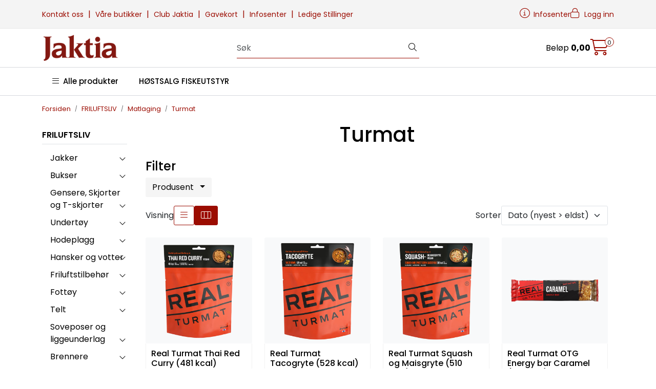

--- FILE ---
content_type: text/html; charset=UTF-8
request_url: https://www.jaktia.no/turmat
body_size: 27185
content:
<!DOCTYPE html>
<html lang="nb" data-bs-theme="light">
<head>
             
<!-- START /modules/meta -->
<title>Turmat JAKTIA</title>
<meta name="generator" content="Gurusoft Ecommerce">
<meta name="viewport" content="width=device-width, initial-scale=1.0">
<meta http-equiv="content-type" content="text/html; charset=UTF-8">
<meta http-equiv="X-UA-Compatible" content="IE=edge">

<meta name="description" content="">

<meta name="robots" content="index,follow">

<link rel="canonical" href="https://www.jaktia.no/turmat">

<meta name="google" content="notranslate">

<meta property="og:site_name" content="JAKTIA">
<meta property="og:url" content="https://www.jaktia.no/turmat">
<meta property="og:title" content="Turmat JAKTIA">
<meta property="og:type" content="category">
<meta property="og:description" content="">
<meta property="og:image" content="/themes/images/blank.png">
<meta property="og:image:url" content="/themes/images/blank.png">
<meta property="og:image:secure_url" content="/themes/images/blank.png">

<!-- END /modules/meta -->

             
<!-- START /modules/includes-head -->

         
<!-- START /modules/components/favicon -->

<link rel="icon" type="image/png" href="https://res.cloudinary.com/jaktia-no/image/upload/w_64,h_64,c_limit,f_auto,q_auto/v1731572594/g_logo_favicon_1.png">
<link rel="apple-touch-icon" href="https://res.cloudinary.com/jaktia-no/image/upload/w_180,h_180,c_limit,f_auto,q_auto/v1731572594/g_logo_favicon_1.png">

<!-- END /modules/components/favicon -->



             
<!-- START /modules/components/includes-head-cookie-information -->

    <script id="CookieConsent" type="text/javascript" src="https://policy.app.cookieinformation.com/uc.js" data-culture="NB" data-gcm-version="2.0"></script>
    <script>window.addEventListener('CookieInformationConsentGiven',function(event){if(CookieInformation.getConsentGivenFor('cookie_cat_marketing')){window.dataLayer=window.dataLayer||[];(function(w,d,s,l,i){w[l]=w[l]||[];w[l].push({'gtm.start':new Date().getTime(),event:'gtm.js'});var f=d.getElementsByTagName(s)[0],j=d.createElement(s),dl=l!='dataLayer'?'&l='+l:'';j.async=true;j.src='//www.googletagmanager.com/gtm.js?id='+i+dl;f.parentNode.insertBefore(j,f);})(window,document,'script','dataLayer','GTM-P8SQCJF');(function(f,b,e,v,n,t,s){if(f.fbq)return;n=f.fbq=function(){n.callMethod?n.callMethod.apply(n,arguments):n.queue.push(arguments)};if(!f._fbq)f._fbq=n;n.push=n;n.loaded=!0;n.version='2.0';n.queue=[];t=b.createElement(e);t.async=!0;t.src=v;s=b.getElementsByTagName(e)[0];s.parentNode.insertBefore(t,s)})(window,document,'script','//connect.facebook.net/en_US/fbevents.js');fbq('init','420452442682458');fbq('track','PageView');fbq('consent','revoke');fbq('track','ViewContent',{content_name:'Turmat'});}},false);</script>

<!-- END /modules/components/includes-head-cookie-information -->

<link href="/themes/stylesheet/fontawesome/css/A.fontawesome.min.css,qv=202512181605.pagespeed.cf.D8UCoWnw13.css" rel="stylesheet preload" as="style">
<link href="/themes/stylesheet/fontawesome/css/A.solid.min.css,qv=202512181605.pagespeed.cf.Cs5V7vkY69.css" rel="stylesheet preload" as="style">
<link href="/themes/stylesheet/fontawesome/css/A.light.min.css,qv=202512181605.pagespeed.cf.fTn3z4osB6.css" rel="stylesheet preload" as="style">
<link href="/themes/stylesheet/fontawesome/css/A.brands.min.css,qv=202512181605.pagespeed.cf.DwH4JASgjD.css" rel="stylesheet preload" as="style">
<link href="/themes/stylesheet/fontawesome/css/A.v5-font-face.min.css,qv=202512181605.pagespeed.cf.s8d3FpsWGt.css" rel="stylesheet preload" as="style">
<link href="/themes/stylesheet/owlCarousel,_owl.carousel.min.css,qv==202512181605+stylesheet.css.pagespeed.cc.vMMh4CZBOe.css" rel="stylesheet"/>





    <style></style>

<style>h1{text-align:center}</style>

<!-- END /modules/components/includes-head-cookie-information -->
             
<!-- START /modules/includes-head-custom -->

         
<!-- START /includes/javascript/helloretail-head -->

<script async src="https://helloretailcdn.com/helloretail.js"></script>
<script>(function(){var aws=document.createElement('script');aws.type='text/javascript';if(typeof(aws.async)!="undefined"){aws.async=true;}aws.src='https://d1pna5l3xsntoj.cloudfront.net/scripts/company/awAddGift.js#5D179553D6EEF4A19C9C4782228D7D5D';var s=document.getElementsByTagName('script')[0];s.parentNode.insertBefore(aws,s);})();function helloRetailAddProductToBasket(number){if(ADDWISH_PARTNER_NS){hrq.push(function(){ADDWISH_PARTNER_NS.api.cart.addProduct({productNumber:number});});}}hrq=window.hrq||[];let hrTrackPageView=false
hrTrackPageView=true
hrq.push(['init',{trackPageView:hrTrackPageView}]);let hrTrackingOptOut=true
if(CookieInformation.getConsentGivenFor("cookie_cat_marketing")){hrTrackingOptOut=false}hrq.push(["setTrackingOptOut",hrTrackingOptOut]);</script>

<!-- END /includes/javascript/helloretail-head -->

<!-- END /includes/javascript/helloretail-head -->

    </head>
<body><noscript><meta HTTP-EQUIV="refresh" content="0;url='https://www.jaktia.no/turmat?PageSpeed=noscript'" /><style><!--table,div,span,font,p{display:none} --></style><div style="display:block">Please click <a href="https://www.jaktia.no/turmat?PageSpeed=noscript">here</a> if you are not redirected within a few seconds.</div></noscript>
             
<!-- START /modules/components/skip-to-main-content -->

<a id="skip-main" class="btn btn-primary visually-hidden-focusable" href="#columns">Skip to main content</a>

<!-- END /modules/components/skip-to-main-content -->

                 <noscript><iframe src="https://www.googletagmanager.com/ns.html?id=GTM-P8SQCJF" height="0" width="0" style="display:none;visibility:hidden"></iframe></noscript>

    <main id="page">

        <!--[if lt IE 7]>
        <p class="chromeframe">You are using an <strong>outdated</strong> browser. Please <a href="http://browsehappy.com/">upgrade your browser</a> or <a href="http://www.google.com/chromeframe/?redirect=true">activate Google Chrome Frame</a> to improve your experience.</p>
        <![endif]-->

        
                 
<!-- START /modules/components/scroll-to-top -->

<div class="scrollToTop">
    <div id="back-text">
        <span>Til toppen</span>
    </div>

    <i class="fa-light fa-angle-up" aria-hidden="true"></i>
</div>

<!-- END /modules/components/scroll-to-top -->
                 
<!-- START /modules/components/top-menu-admin -->

<div data-ajax_target="top-admin-menu" data-entity-type="productCategory" data-entity-id="10345" data-edit=""></div>

<!-- END /modules/components/top-menu-admin -->
                 
<!-- START /modules/components/announcement-bar -->


<!-- END /modules/components/announcement-bar -->
                 
<!-- START /modules/components/top-menu -->

<div class="d-none d-lg-block top-menu-row">
    <div class="container">
        <div class="row align-items-center">
            <div class="col-7 col-xl-6">
                <div class="top-menu-row__link-menu">
                             
<!-- START /modules/components/top-links -->

    <a href="/kontakt-oss" target="_self">
                Kontakt oss
    </a>

    	    <span class="separator">|</span>
        <a href="/vare-butikker-1" target="_self">
                Våre butikker
    </a>

    	    <span class="separator">|</span>
        <a href="/club-jaktia" target="_self">
                Club Jaktia
    </a>

    	    <span class="separator">|</span>
        <a href="/gavekort" target="_self">
                Gavekort
    </a>

    	    <span class="separator">|</span>
        <a href="/infosenter" target="_self">
                Infosenter
    </a>

    	    <span class="separator">|</span>
        <a href="/ledige-stillinger-jaktia" target="_self">
                Ledige Stillinger
    </a>

    
<!-- END /modules/components/top-links -->
                </div>
            </div>

            <div class="col-5 col-xl-6">
                <div class="top-menu-row__icon-menu">
                             
<!-- START /modules/components/locale-button-desktop -->


<!-- END /modules/components/locale-button-desktop -->
                             
<!-- START /modules/components/info-button-desktop -->

    <div class="info-button-desktop">
                <a href="infosenter">
            <i class="fa-light fa-circle-info" aria-hidden="true"></i>
            <span class="d-none d-xl-inline-block">Infosenter</span>
        </a>
    </div>

<!-- END /modules/components/info-button-desktop -->
                             
<!-- START /modules/components/favorite-button-desktop -->


<!-- END /modules/components/favorite-button-desktop -->
                             
<!-- START /modules/components/user-button-desktop -->

<div class="user-button-desktop">
			<a href="login">
			<i class="fa-light fa-lock" aria-hidden="true"></i>
			<span class="d-none d-xl-inline-block">Logg inn</span>
		</a>
	</div>

<!-- END /modules/components/user-button-desktop -->
                </div>
            </div>
        </div>
    </div>
</div>

<!-- END /modules/components/user-button-desktop -->

                 
<!-- START /modules/header -->

<header id="header" class="sticky-top">
    <div id="sticky-desktop" class="d-none d-lg-block">
                 
<!-- START /modules/components/header-desktop -->

<div id="topbar">
    <div class="desktop d-none d-lg-block">
        <div class="container">
            <div class="row align-items-center">
                <div class="col-lg-4 col-xl-4">
                             
<!-- START /modules/components/header-desktop-logo -->

<div id="logo-theme">
    <a class="d-flex" href="/"><img src="https://res.cloudinary.com/jaktia-no/image/upload/f_auto,q_auto/v1722507923/g_logo_default_1" class="img-fluid" alt="JAKTIA" height="55" itemprop="logo"></a>
</div>

<!-- END /modules/components/header-desktop-logo -->
                </div>

                <div class="col-lg-5 col-xl-4">
                             
<!-- START /modules/components/header-desktop-search -->

<div class="search-bar" itemscope itemtype="http://schema.org/WebSite">
    <meta itemprop="url" content="https://www.jaktia.no">

                 
<!-- START /modules/components/helloretail-search-form -->

<form itemprop="potentialAction" itemscope itemtype="http://schema.org/SearchAction">
    <meta itemprop="target" content="https://www.jaktia.no/search?action=search&q={q}">

    <div class="input-group">
        <input type="text" name="q" placeholder="Søk" class="aw-search-input suggest form-control" aria-label="Søk" required itemprop="query-input" autocomplete="off" data-action="incremental-search" data-content-target="incremental-search-desktop">
        <button class="btn button-search" type="submit" aria-label="Søk">
            <i class="fa-light fa-magnifying-glass" aria-hidden="true"></i>
            <i class="fa-light fa-spinner-third fa-spin" hidden aria-hidden="true"></i>
        </button>
    </div>
</form>

<!-- END /modules/components/helloretail-search-form -->
    
    <div class="incremental-search-content desktop" data-content="incremental-search-desktop"></div>
</div>

<!-- END /modules/components/helloretail-search-form -->
                </div>

                <div class="col-lg-3 col-xl-4">
                    <div class="basket-button-desktop">
                                 
<!-- START /modules/components/basket-button-desktop -->

<div class="large-cart">
    <div class="large-cart__price">
        Beløp
        <span class="large-cart__price-amount" data-ajax_target="basket-amount"></span>
    </div>
    <div class="large-cart__icon">
        <div class="large-cart__amount" data-ajax_target="basket-size"></div>
        <a href="basket" title="Gå til handlevogn">
            <i class="fa-light fa-cart-shopping" aria-hidden="true"></i>
        </a>
    </div>
</div>

<!-- END /modules/components/basket-button-desktop -->
                    </div>
                </div>
            </div>
        </div>
    </div>
</div>

<nav id="desktop_menu" class="navbar navbar-expand-lg">
             
<!-- START /modules/components/category-menu-desktop -->




<div class="container">
	<div class="navbar-nav collapse navbar-collapse flex-wrap">
		<ul class="nav navbar-nav" id="topMenu">
			<li class="nav-item no-childeren dropdown">
				<button id="toggleContextualMenuClick" class="btn dropdown-toggle nav-link toggleContextualMenu"><i class="fa-light fa-bars"></i>&nbsp;&nbsp;Alle produkter</button>
			</li>

			         
<!-- START /modules/components/contextual-extra-category-menu -->




                                            
        
            <li class="nav-item no-childeren extra-category-menu" data-category_id="10759">
                <a class="dropdown-toggle nav-link" href="fiske-salg">
                                            HØSTSALG FISKEUTSTYR
                                    </a>
            </li>
            
<!-- END /modules/components/contextual-extra-category-menu -->
		</ul>

		<div id="contextual-menu__level-wrapper" data-open-menu-event="click" data-fill-menus-event="fill">
			<ul class="contextual-menu__level level-1">
				
					<li class="contextual-menu__cell ">
						<div class="contextual-menu__cell-sub">
							<a class="contextual-menu__href" href="jakt">
																	<img src="https://res.cloudinary.com/jaktia-no/image/upload/w_24,h_24,c_limit,f_auto,q_auto/v1599655756/g_10011_icon_1" class="contextual-menu__icon" alt="JAKT" aria-hidden="true">
								
								<span class="contextual-menu__title">JAKT</span>
							</a>

															<a class="contextual-menu__href-next" data-category-id="10011" data-category-level="1"><i class="fa-light fa-chevron-right"></i></a>
													</div>

													<ul class="contextual-menu__level level-2 parent-category-id_10011">
																
									<li class="contextual-menu__cell ">
										<div class="contextual-menu__cell-sub">
											<a class="contextual-menu__href" href="vapen">
												<span class="contextual-menu__title">Våpen</span>
											</a>

																							<a class="contextual-menu__href-next" data-category-id="10064" data-category-level="2"><i class="fa-light fa-chevron-right"></i></a>
																					</div>

																					<ul class="contextual-menu__level level-3 parent-category-id_10064">
																								
													<li class="contextual-menu__cell no-children">
														<div class="contextual-menu__cell-sub">
															<a class="contextual-menu__href" href="hagle">
																<span class="contextual-menu__title">Hagler</span>
															</a>

																													</div>

																											</li>
												
													<li class="contextual-menu__cell no-children">
														<div class="contextual-menu__cell-sub">
															<a class="contextual-menu__href" href="rifle">
																<span class="contextual-menu__title">Rifler</span>
															</a>

																													</div>

																											</li>
												
													<li class="contextual-menu__cell no-children">
														<div class="contextual-menu__cell-sub">
															<a class="contextual-menu__href" href="riflepakke">
																<span class="contextual-menu__title">Riflepakker</span>
															</a>

																													</div>

																											</li>
												
													<li class="contextual-menu__cell no-children">
														<div class="contextual-menu__cell-sub">
															<a class="contextual-menu__href" href="kombi-og-drilling">
																<span class="contextual-menu__title">Kombi og drilling</span>
															</a>

																													</div>

																											</li>
												
													<li class="contextual-menu__cell no-children">
														<div class="contextual-menu__cell-sub">
															<a class="contextual-menu__href" href="luftvapen">
																<span class="contextual-menu__title">Luftvåpen</span>
															</a>

																													</div>

																											</li>
												
													<li class="contextual-menu__cell no-children">
														<div class="contextual-menu__cell-sub">
															<a class="contextual-menu__href" href="luftvapenpakke">
																<span class="contextual-menu__title">Luftvåpenpakker</span>
															</a>

																													</div>

																											</li>
												
													<li class="contextual-menu__cell no-children">
														<div class="contextual-menu__cell-sub">
															<a class="contextual-menu__href" href="vapenpleie">
																<span class="contextual-menu__title">Våpenpleie</span>
															</a>

																													</div>

																											</li>
																							</ul>
																			</li>
								
									<li class="contextual-menu__cell ">
										<div class="contextual-menu__cell-sub">
											<a class="contextual-menu__href" href="vapendeler">
												<span class="contextual-menu__title">Våpendeler</span>
											</a>

																							<a class="contextual-menu__href-next" data-category-id="10065" data-category-level="2"><i class="fa-light fa-chevron-right"></i></a>
																					</div>

																					<ul class="contextual-menu__level level-3 parent-category-id_10065">
																								
													<li class="contextual-menu__cell no-children">
														<div class="contextual-menu__cell-sub">
															<a class="contextual-menu__href" href="lyddemper">
																<span class="contextual-menu__title">Lyd- og rekyldempere</span>
															</a>

																													</div>

																											</li>
												
													<li class="contextual-menu__cell no-children">
														<div class="contextual-menu__cell-sub">
															<a class="contextual-menu__href" href="choke">
																<span class="contextual-menu__title">Choker</span>
															</a>

																													</div>

																											</li>
												
													<li class="contextual-menu__cell no-children">
														<div class="contextual-menu__cell-sub">
															<a class="contextual-menu__href" href="stokk">
																<span class="contextual-menu__title">Stokker, grep og fortre</span>
															</a>

																													</div>

																											</li>
												
													<li class="contextual-menu__cell no-children">
														<div class="contextual-menu__cell-sub">
															<a class="contextual-menu__href" href="magasin">
																<span class="contextual-menu__title">Magasiner</span>
															</a>

																													</div>

																											</li>
												
													<li class="contextual-menu__cell no-children">
														<div class="contextual-menu__cell-sub">
															<a class="contextual-menu__href" href="montasjer">
																<span class="contextual-menu__title">Montasjer</span>
															</a>

																													</div>

																											</li>
												
													<li class="contextual-menu__cell no-children">
														<div class="contextual-menu__cell-sub">
															<a class="contextual-menu__href" href="andre-vapendeler">
																<span class="contextual-menu__title">Andre våpendeler</span>
															</a>

																													</div>

																											</li>
												
													<li class="contextual-menu__cell no-children">
														<div class="contextual-menu__cell-sub">
															<a class="contextual-menu__href" href="kolbekappe">
																<span class="contextual-menu__title">Kolber, kolbekapper og forhøyere</span>
															</a>

																													</div>

																											</li>
												
													<li class="contextual-menu__cell no-children">
														<div class="contextual-menu__cell-sub">
															<a class="contextual-menu__href" href="tilbehor-luftvapen">
																<span class="contextual-menu__title">Deler og tilbehør luftvåpen</span>
															</a>

																													</div>

																											</li>
												
													<li class="contextual-menu__cell no-children">
														<div class="contextual-menu__cell-sub">
															<a class="contextual-menu__href" href="siktemiddel">
																<span class="contextual-menu__title">Siktemidler</span>
															</a>

																													</div>

																											</li>
																							</ul>
																			</li>
								
									<li class="contextual-menu__cell ">
										<div class="contextual-menu__cell-sub">
											<a class="contextual-menu__href" href="optikk">
												<span class="contextual-menu__title">Optikk</span>
											</a>

																							<a class="contextual-menu__href-next" data-category-id="10066" data-category-level="2"><i class="fa-light fa-chevron-right"></i></a>
																					</div>

																					<ul class="contextual-menu__level level-3 parent-category-id_10066">
																								
													<li class="contextual-menu__cell no-children">
														<div class="contextual-menu__cell-sub">
															<a class="contextual-menu__href" href="kikkertsikter">
																<span class="contextual-menu__title">Kikkertsikter</span>
															</a>

																													</div>

																											</li>
												
													<li class="contextual-menu__cell no-children">
														<div class="contextual-menu__cell-sub">
															<a class="contextual-menu__href" href="handkikkert">
																<span class="contextual-menu__title">Håndkikkerter</span>
															</a>

																													</div>

																											</li>
												
													<li class="contextual-menu__cell no-children">
														<div class="contextual-menu__cell-sub">
															<a class="contextual-menu__href" href="nattkikkert">
																<span class="contextual-menu__title">Nattkikkerter og termisk</span>
															</a>

																													</div>

																											</li>
												
													<li class="contextual-menu__cell no-children">
														<div class="contextual-menu__cell-sub">
															<a class="contextual-menu__href" href="stativkikkert">
																<span class="contextual-menu__title">Stativkikkerter / Spottere</span>
															</a>

																													</div>

																											</li>
												
													<li class="contextual-menu__cell no-children">
														<div class="contextual-menu__cell-sub">
															<a class="contextual-menu__href" href="avstandsmalere">
																<span class="contextual-menu__title">Avstandsmålere</span>
															</a>

																													</div>

																											</li>
												
													<li class="contextual-menu__cell no-children">
														<div class="contextual-menu__cell-sub">
															<a class="contextual-menu__href" href="rodpunktsikter">
																<span class="contextual-menu__title">Rødpunktsikter</span>
															</a>

																													</div>

																											</li>
												
													<li class="contextual-menu__cell no-children">
														<div class="contextual-menu__cell-sub">
															<a class="contextual-menu__href" href="tilbehor-optikk">
																<span class="contextual-menu__title">Tilbehør optikk</span>
															</a>

																													</div>

																											</li>
																							</ul>
																			</li>
								
									<li class="contextual-menu__cell ">
										<div class="contextual-menu__cell-sub">
											<a class="contextual-menu__href" href="jaktutstyr">
												<span class="contextual-menu__title">Jaktutstyr</span>
											</a>

																							<a class="contextual-menu__href-next" data-category-id="10069" data-category-level="2"><i class="fa-light fa-chevron-right"></i></a>
																					</div>

																					<ul class="contextual-menu__level level-3 parent-category-id_10069">
																								
													<li class="contextual-menu__cell no-children">
														<div class="contextual-menu__cell-sub">
															<a class="contextual-menu__href" href="viltkamera">
																<span class="contextual-menu__title">Viltkamera og åtevarslere</span>
															</a>

																													</div>

																											</li>
												
													<li class="contextual-menu__cell no-children">
														<div class="contextual-menu__cell-sub">
															<a class="contextual-menu__href" href="jaktradio">
																<span class="contextual-menu__title">Jaktradio og tilbehør</span>
															</a>

																													</div>

																											</li>
												
													<li class="contextual-menu__cell no-children">
														<div class="contextual-menu__cell-sub">
															<a class="contextual-menu__href" href="jaktsekk">
																<span class="contextual-menu__title">Jaktsekker</span>
															</a>

																													</div>

																											</li>
												
													<li class="contextual-menu__cell no-children">
														<div class="contextual-menu__cell-sub">
															<a class="contextual-menu__href" href="lokkefloyte">
																<span class="contextual-menu__title">Lokkefløyte</span>
															</a>

																													</div>

																											</li>
												
													<li class="contextual-menu__cell no-children">
														<div class="contextual-menu__cell-sub">
															<a class="contextual-menu__href" href="lokkefugl">
																<span class="contextual-menu__title">Lokkefugler</span>
															</a>

																													</div>

																											</li>
												
													<li class="contextual-menu__cell no-children">
														<div class="contextual-menu__cell-sub">
															<a class="contextual-menu__href" href="vapenstotte">
																<span class="contextual-menu__title">Skytestøtte</span>
															</a>

																													</div>

																											</li>
												
													<li class="contextual-menu__cell no-children">
														<div class="contextual-menu__cell-sub">
															<a class="contextual-menu__href" href="viltsekk">
																<span class="contextual-menu__title">Viltsekker & nett</span>
															</a>

																													</div>

																											</li>
												
													<li class="contextual-menu__cell no-children">
														<div class="contextual-menu__cell-sub">
															<a class="contextual-menu__href" href="viltdrag">
																<span class="contextual-menu__title">Viltdrag og transport</span>
															</a>

																													</div>

																											</li>
												
													<li class="contextual-menu__cell no-children">
														<div class="contextual-menu__cell-sub">
															<a class="contextual-menu__href" href="jaktkniv">
																<span class="contextual-menu__title">Jaktkniver og verktøy</span>
															</a>

																													</div>

																											</li>
												
													<li class="contextual-menu__cell no-children">
														<div class="contextual-menu__cell-sub">
															<a class="contextual-menu__href" href="knivsliper">
																<span class="contextual-menu__title">Knivslipere og tilbehør</span>
															</a>

																													</div>

																											</li>
												
													<li class="contextual-menu__cell no-children">
														<div class="contextual-menu__cell-sub">
															<a class="contextual-menu__href" href="jakttarn">
																<span class="contextual-menu__title">Jakttårn & Stiger</span>
															</a>

																													</div>

																											</li>
												
													<li class="contextual-menu__cell no-children">
														<div class="contextual-menu__cell-sub">
															<a class="contextual-menu__href" href="kamuflasje">
																<span class="contextual-menu__title">Kamuflasje</span>
															</a>

																													</div>

																											</li>
												
													<li class="contextual-menu__cell no-children">
														<div class="contextual-menu__cell-sub">
															<a class="contextual-menu__href" href="fjellduk-til-jakt">
																<span class="contextual-menu__title">Fjellduk</span>
															</a>

																													</div>

																											</li>
												
													<li class="contextual-menu__cell no-children">
														<div class="contextual-menu__cell-sub">
															<a class="contextual-menu__href" href="slakt-og-viltbehandling">
																<span class="contextual-menu__title">Slakt og viltbehandling</span>
															</a>

																													</div>

																											</li>
												
													<li class="contextual-menu__cell no-children">
														<div class="contextual-menu__cell-sub">
															<a class="contextual-menu__href" href="diverse-jaktutstyr">
																<span class="contextual-menu__title">Diverse jaktutstyr</span>
															</a>

																													</div>

																											</li>
																							</ul>
																			</li>
								
									<li class="contextual-menu__cell ">
										<div class="contextual-menu__cell-sub">
											<a class="contextual-menu__href" href="oppbevaring-jakt">
												<span class="contextual-menu__title">Oppbevaring</span>
											</a>

																							<a class="contextual-menu__href-next" data-category-id="10070" data-category-level="2"><i class="fa-light fa-chevron-right"></i></a>
																					</div>

																					<ul class="contextual-menu__level level-3 parent-category-id_10070">
																								
													<li class="contextual-menu__cell no-children">
														<div class="contextual-menu__cell-sub">
															<a class="contextual-menu__href" href="vapenkoffert">
																<span class="contextual-menu__title">Våpenkofferter</span>
															</a>

																													</div>

																											</li>
												
													<li class="contextual-menu__cell no-children">
														<div class="contextual-menu__cell-sub">
															<a class="contextual-menu__href" href="vapenfutteral">
																<span class="contextual-menu__title">Våpenfutteraler</span>
															</a>

																													</div>

																											</li>
												
													<li class="contextual-menu__cell no-children">
														<div class="contextual-menu__cell-sub">
															<a class="contextual-menu__href" href="vapenskap">
																<span class="contextual-menu__title">Våpenskap</span>
															</a>

																													</div>

																											</li>
												
													<li class="contextual-menu__cell no-children">
														<div class="contextual-menu__cell-sub">
															<a class="contextual-menu__href" href="vapenoppheng">
																<span class="contextual-menu__title">Våpenoppheng og stativ</span>
															</a>

																													</div>

																											</li>
												
													<li class="contextual-menu__cell no-children">
														<div class="contextual-menu__cell-sub">
															<a class="contextual-menu__href" href="jaktbagg">
																<span class="contextual-menu__title">Jaktbagger</span>
															</a>

																													</div>

																											</li>
												
													<li class="contextual-menu__cell no-children">
														<div class="contextual-menu__cell-sub">
															<a class="contextual-menu__href" href="ammunisjonsoppbevaring">
																<span class="contextual-menu__title">Ammunisjonsoppbevaring</span>
															</a>

																													</div>

																											</li>
												
													<li class="contextual-menu__cell no-children">
														<div class="contextual-menu__cell-sub">
															<a class="contextual-menu__href" href="jaktsekk">
																<span class="contextual-menu__title">Jaktsekker</span>
															</a>

																													</div>

																											</li>
												
													<li class="contextual-menu__cell no-children">
														<div class="contextual-menu__cell-sub">
															<a class="contextual-menu__href" href="generell-oppbevaring">
																<span class="contextual-menu__title">Annen Oppbevaring</span>
															</a>

																													</div>

																											</li>
																							</ul>
																			</li>
								
									<li class="contextual-menu__cell ">
										<div class="contextual-menu__cell-sub">
											<a class="contextual-menu__href" href="jaktelektronikk">
												<span class="contextual-menu__title">Elektronikk</span>
											</a>

																							<a class="contextual-menu__href-next" data-category-id="10071" data-category-level="2"><i class="fa-light fa-chevron-right"></i></a>
																					</div>

																					<ul class="contextual-menu__level level-3 parent-category-id_10071">
																								
													<li class="contextual-menu__cell no-children">
														<div class="contextual-menu__cell-sub">
															<a class="contextual-menu__href" href="jaktradio">
																<span class="contextual-menu__title">Jaktradio og tilbehør</span>
															</a>

																													</div>

																											</li>
												
													<li class="contextual-menu__cell no-children">
														<div class="contextual-menu__cell-sub">
															<a class="contextual-menu__href" href="gps">
																<span class="contextual-menu__title">Gps og tilbehør</span>
															</a>

																													</div>

																											</li>
												
													<li class="contextual-menu__cell no-children">
														<div class="contextual-menu__cell-sub">
															<a class="contextual-menu__href" href="hundepeiler">
																<span class="contextual-menu__title">Hundepeilere</span>
															</a>

																													</div>

																											</li>
												
													<li class="contextual-menu__cell no-children">
														<div class="contextual-menu__cell-sub">
															<a class="contextual-menu__href" href="viltkamera">
																<span class="contextual-menu__title">Viltkamera og åtevarslere</span>
															</a>

																													</div>

																											</li>
												
													<li class="contextual-menu__cell no-children">
														<div class="contextual-menu__cell-sub">
															<a class="contextual-menu__href" href="nattkikkert">
																<span class="contextual-menu__title">Nattkikkerter og termisk</span>
															</a>

																													</div>

																											</li>
												
													<li class="contextual-menu__cell no-children">
														<div class="contextual-menu__cell-sub">
															<a class="contextual-menu__href" href="avstandsmalere">
																<span class="contextual-menu__title">Avstandsmålere</span>
															</a>

																													</div>

																											</li>
												
													<li class="contextual-menu__cell no-children">
														<div class="contextual-menu__cell-sub">
															<a class="contextual-menu__href" href="viltbehandling">
																<span class="contextual-menu__title">Viltbehandling</span>
															</a>

																													</div>

																											</li>
												
													<li class="contextual-menu__cell no-children">
														<div class="contextual-menu__cell-sub">
															<a class="contextual-menu__href" href="sportskamera">
																<span class="contextual-menu__title">Sportskamera</span>
															</a>

																													</div>

																											</li>
												
													<li class="contextual-menu__cell no-children">
														<div class="contextual-menu__cell-sub">
															<a class="contextual-menu__href" href="hodelykt">
																<span class="contextual-menu__title">Hodelykter og lommelykter</span>
															</a>

																													</div>

																											</li>
												
													<li class="contextual-menu__cell no-children">
														<div class="contextual-menu__cell-sub">
															<a class="contextual-menu__href" href="batteri">
																<span class="contextual-menu__title">Batteri og Powerbank</span>
															</a>

																													</div>

																											</li>
												
													<li class="contextual-menu__cell no-children">
														<div class="contextual-menu__cell-sub">
															<a class="contextual-menu__href" href="kronograf">
																<span class="contextual-menu__title">Kronografer & Ballistikkberegnere</span>
															</a>

																													</div>

																											</li>
												
													<li class="contextual-menu__cell no-children">
														<div class="contextual-menu__cell-sub">
															<a class="contextual-menu__href" href="tilbehor-jaktelektronikk">
																<span class="contextual-menu__title">Tilbehør Jaktelektronikk</span>
															</a>

																													</div>

																											</li>
																							</ul>
																			</li>
								
									<li class="contextual-menu__cell ">
										<div class="contextual-menu__cell-sub">
											<a class="contextual-menu__href" href="jaktbekledning">
												<span class="contextual-menu__title">Bekledning</span>
											</a>

																							<a class="contextual-menu__href-next" data-category-id="10073" data-category-level="2"><i class="fa-light fa-chevron-right"></i></a>
																					</div>

																					<ul class="contextual-menu__level level-3 parent-category-id_10073">
																								
													<li class="contextual-menu__cell no-children">
														<div class="contextual-menu__cell-sub">
															<a class="contextual-menu__href" href="jaktjakke">
																<span class="contextual-menu__title">Jakker</span>
															</a>

																													</div>

																											</li>
												
													<li class="contextual-menu__cell no-children">
														<div class="contextual-menu__cell-sub">
															<a class="contextual-menu__href" href="jaktbukse">
																<span class="contextual-menu__title">Bukser</span>
															</a>

																													</div>

																											</li>
												
													<li class="contextual-menu__cell no-children">
														<div class="contextual-menu__cell-sub">
															<a class="contextual-menu__href" href="jaktdress">
																<span class="contextual-menu__title">Jaktdresser</span>
															</a>

																													</div>

																											</li>
												
													<li class="contextual-menu__cell no-children">
														<div class="contextual-menu__cell-sub">
															<a class="contextual-menu__href" href="jaktstovel">
																<span class="contextual-menu__title">Jaktstøvler</span>
															</a>

																													</div>

																											</li>
												
													<li class="contextual-menu__cell no-children">
														<div class="contextual-menu__cell-sub">
															<a class="contextual-menu__href" href="jaktcaps">
																<span class="contextual-menu__title">Hodeplagg</span>
															</a>

																													</div>

																											</li>
												
													<li class="contextual-menu__cell no-children">
														<div class="contextual-menu__cell-sub">
															<a class="contextual-menu__href" href="jakthansker">
																<span class="contextual-menu__title">Hansker</span>
															</a>

																													</div>

																											</li>
												
													<li class="contextual-menu__cell no-children">
														<div class="contextual-menu__cell-sub">
															<a class="contextual-menu__href" href="jaktundertoy">
																<span class="contextual-menu__title">Undertøy</span>
															</a>

																													</div>

																											</li>
												
													<li class="contextual-menu__cell no-children">
														<div class="contextual-menu__cell-sub">
															<a class="contextual-menu__href" href="jaktgenser">
																<span class="contextual-menu__title">Gensere</span>
															</a>

																													</div>

																											</li>
												
													<li class="contextual-menu__cell no-children">
														<div class="contextual-menu__cell-sub">
															<a class="contextual-menu__href" href="jaktskjorte">
																<span class="contextual-menu__title">Skorter og t-skjorter</span>
															</a>

																													</div>

																											</li>
												
													<li class="contextual-menu__cell no-children">
														<div class="contextual-menu__cell-sub">
															<a class="contextual-menu__href" href="jaktvest">
																<span class="contextual-menu__title">Vest og skytevest</span>
															</a>

																													</div>

																											</li>
												
													<li class="contextual-menu__cell no-children">
														<div class="contextual-menu__cell-sub">
															<a class="contextual-menu__href" href="varme-bekledning">
																<span class="contextual-menu__title">Varmebekledning</span>
															</a>

																													</div>

																											</li>
												
													<li class="contextual-menu__cell no-children">
														<div class="contextual-menu__cell-sub">
															<a class="contextual-menu__href" href="tilbehor-jaktbekledning">
																<span class="contextual-menu__title">Tilbehør jaktbekledning</span>
															</a>

																													</div>

																											</li>
																							</ul>
																			</li>
								
									<li class="contextual-menu__cell ">
										<div class="contextual-menu__cell-sub">
											<a class="contextual-menu__href" href="ammunisjon">
												<span class="contextual-menu__title">Ammunisjon og lading</span>
											</a>

																							<a class="contextual-menu__href-next" data-category-id="10074" data-category-level="2"><i class="fa-light fa-chevron-right"></i></a>
																					</div>

																					<ul class="contextual-menu__level level-3 parent-category-id_10074">
																								
													<li class="contextual-menu__cell no-children">
														<div class="contextual-menu__cell-sub">
															<a class="contextual-menu__href" href="hagleammunisjon">
																<span class="contextual-menu__title">Hagle</span>
															</a>

																													</div>

																											</li>
												
													<li class="contextual-menu__cell no-children">
														<div class="contextual-menu__cell-sub">
															<a class="contextual-menu__href" href="rifleammunisjon">
																<span class="contextual-menu__title">Rifle</span>
															</a>

																													</div>

																											</li>
												
													<li class="contextual-menu__cell no-children">
														<div class="contextual-menu__cell-sub">
															<a class="contextual-menu__href" href="salongrifle-ammunisjon-1">
																<span class="contextual-menu__title">Salong og pistol</span>
															</a>

																													</div>

																											</li>
												
													<li class="contextual-menu__cell no-children">
														<div class="contextual-menu__cell-sub">
															<a class="contextual-menu__href" href="luftammunisjon">
																<span class="contextual-menu__title">Luftvåpen</span>
															</a>

																													</div>

																											</li>
												
													<li class="contextual-menu__cell no-children">
														<div class="contextual-menu__cell-sub">
															<a class="contextual-menu__href" href="krutt">
																<span class="contextual-menu__title">Krutt</span>
															</a>

																													</div>

																											</li>
												
													<li class="contextual-menu__cell no-children">
														<div class="contextual-menu__cell-sub">
															<a class="contextual-menu__href" href="ladeutstyr">
																<span class="contextual-menu__title">Ladeutstyr</span>
															</a>

																													</div>

																											</li>
												
													<li class="contextual-menu__cell no-children">
														<div class="contextual-menu__cell-sub">
															<a class="contextual-menu__href" href="kuler">
																<span class="contextual-menu__title">Kuler</span>
															</a>

																													</div>

																											</li>
												
													<li class="contextual-menu__cell no-children">
														<div class="contextual-menu__cell-sub">
															<a class="contextual-menu__href" href="hylser">
																<span class="contextual-menu__title">Hylser</span>
															</a>

																													</div>

																											</li>
												
													<li class="contextual-menu__cell no-children">
														<div class="contextual-menu__cell-sub">
															<a class="contextual-menu__href" href="ammunisjonsoppbevaring">
																<span class="contextual-menu__title">Ammunisjonsoppbevaring</span>
															</a>

																													</div>

																											</li>
																							</ul>
																			</li>
								
									<li class="contextual-menu__cell ">
										<div class="contextual-menu__cell-sub">
											<a class="contextual-menu__href" href="skytetilbehor">
												<span class="contextual-menu__title">Skytetilbehør</span>
											</a>

																							<a class="contextual-menu__href-next" data-category-id="10067" data-category-level="2"><i class="fa-light fa-chevron-right"></i></a>
																					</div>

																					<ul class="contextual-menu__level level-3 parent-category-id_10067">
																								
													<li class="contextual-menu__cell no-children">
														<div class="contextual-menu__cell-sub">
															<a class="contextual-menu__href" href="kulefanger">
																<span class="contextual-menu__title">Kulefangere</span>
															</a>

																													</div>

																											</li>
												
													<li class="contextual-menu__cell no-children">
														<div class="contextual-menu__cell-sub">
															<a class="contextual-menu__href" href="horselvern">
																<span class="contextual-menu__title">Hørselvern</span>
															</a>

																													</div>

																											</li>
												
													<li class="contextual-menu__cell no-children">
														<div class="contextual-menu__cell-sub">
															<a class="contextual-menu__href" href="vapenstotte">
																<span class="contextual-menu__title">Skytestøtte</span>
															</a>

																													</div>

																											</li>
												
													<li class="contextual-menu__cell no-children">
														<div class="contextual-menu__cell-sub">
															<a class="contextual-menu__href" href="patronbelte">
																<span class="contextual-menu__title">Patronbelter</span>
															</a>

																													</div>

																											</li>
												
													<li class="contextual-menu__cell no-children">
														<div class="contextual-menu__cell-sub">
															<a class="contextual-menu__href" href="vapenreim">
																<span class="contextual-menu__title">Våpenrem</span>
															</a>

																													</div>

																											</li>
												
													<li class="contextual-menu__cell no-children">
														<div class="contextual-menu__cell-sub">
															<a class="contextual-menu__href" href="skytebrille">
																<span class="contextual-menu__title">Skytebriller</span>
															</a>

																													</div>

																											</li>
												
													<li class="contextual-menu__cell no-children">
														<div class="contextual-menu__cell-sub">
															<a class="contextual-menu__href" href="leirduekaster">
																<span class="contextual-menu__title">Leirduekastere</span>
															</a>

																													</div>

																											</li>
												
													<li class="contextual-menu__cell no-children">
														<div class="contextual-menu__cell-sub">
															<a class="contextual-menu__href" href="skytevest">
																<span class="contextual-menu__title">Skytevester</span>
															</a>

																													</div>

																											</li>
												
													<li class="contextual-menu__cell no-children">
														<div class="contextual-menu__cell-sub">
															<a class="contextual-menu__href" href="skyteskiver">
																<span class="contextual-menu__title">Skyteskiver</span>
															</a>

																													</div>

																											</li>
												
													<li class="contextual-menu__cell no-children">
														<div class="contextual-menu__cell-sub">
															<a class="contextual-menu__href" href="selvanviser">
																<span class="contextual-menu__title">Selvanvisere</span>
															</a>

																													</div>

																											</li>
												
													<li class="contextual-menu__cell no-children">
														<div class="contextual-menu__cell-sub">
															<a class="contextual-menu__href" href="skytehanske">
																<span class="contextual-menu__title">Skytehansker</span>
															</a>

																													</div>

																											</li>
												
													<li class="contextual-menu__cell no-children">
														<div class="contextual-menu__cell-sub">
															<a class="contextual-menu__href" href="leirdue">
																<span class="contextual-menu__title">Leirduer</span>
															</a>

																													</div>

																											</li>
												
													<li class="contextual-menu__cell no-children">
														<div class="contextual-menu__cell-sub">
															<a class="contextual-menu__href" href="kronograf">
																<span class="contextual-menu__title">Kronografer & Ballistikkberegnere</span>
															</a>

																													</div>

																											</li>
												
													<li class="contextual-menu__cell no-children">
														<div class="contextual-menu__cell-sub">
															<a class="contextual-menu__href" href="diverse-skytetilbehor">
																<span class="contextual-menu__title">Diverse skytetilbehør</span>
															</a>

																													</div>

																											</li>
																							</ul>
																			</li>
								
									<li class="contextual-menu__cell ">
										<div class="contextual-menu__cell-sub">
											<a class="contextual-menu__href" href="merkevarer-jakt">
												<span class="contextual-menu__title">Utvalgte merkevarer</span>
											</a>

																							<a class="contextual-menu__href-next" data-category-id="10809" data-category-level="2"><i class="fa-light fa-chevron-right"></i></a>
																					</div>

																					<ul class="contextual-menu__level level-3 parent-category-id_10809">
																								
													<li class="contextual-menu__cell no-children">
														<div class="contextual-menu__cell-sub">
															<a class="contextual-menu__href" href="swarovski">
																<span class="contextual-menu__title">Swarovski</span>
															</a>

																													</div>

																											</li>
												
													<li class="contextual-menu__cell no-children">
														<div class="contextual-menu__cell-sub">
															<a class="contextual-menu__href" href="zeiss">
																<span class="contextual-menu__title">Zeiss</span>
															</a>

																													</div>

																											</li>
												
													<li class="contextual-menu__cell no-children">
														<div class="contextual-menu__cell-sub">
															<a class="contextual-menu__href" href="sako">
																<span class="contextual-menu__title">Sako</span>
															</a>

																													</div>

																											</li>
												
													<li class="contextual-menu__cell no-children">
														<div class="contextual-menu__cell-sub">
															<a class="contextual-menu__href" href="gamo">
																<span class="contextual-menu__title">Gamo</span>
															</a>

																													</div>

																											</li>
												
													<li class="contextual-menu__cell no-children">
														<div class="contextual-menu__cell-sub">
															<a class="contextual-menu__href" href="tikka">
																<span class="contextual-menu__title">Tikka</span>
															</a>

																													</div>

																											</li>
												
													<li class="contextual-menu__cell no-children">
														<div class="contextual-menu__cell-sub">
															<a class="contextual-menu__href" href="ata-arms">
																<span class="contextual-menu__title">ATA Arms</span>
															</a>

																													</div>

																											</li>
												
													<li class="contextual-menu__cell no-children">
														<div class="contextual-menu__cell-sub">
															<a class="contextual-menu__href" href="beretta">
																<span class="contextual-menu__title">Beretta</span>
															</a>

																													</div>

																											</li>
												
													<li class="contextual-menu__cell no-children">
														<div class="contextual-menu__cell-sub">
															<a class="contextual-menu__href" href="aimpoint">
																<span class="contextual-menu__title">Aimpoint</span>
															</a>

																													</div>

																											</li>
												
													<li class="contextual-menu__cell no-children">
														<div class="contextual-menu__cell-sub">
															<a class="contextual-menu__href" href="browning">
																<span class="contextual-menu__title">Browning</span>
															</a>

																													</div>

																											</li>
												
													<li class="contextual-menu__cell no-children">
														<div class="contextual-menu__cell-sub">
															<a class="contextual-menu__href" href="pulsar">
																<span class="contextual-menu__title">Pulsar</span>
															</a>

																													</div>

																											</li>
												
													<li class="contextual-menu__cell no-children">
														<div class="contextual-menu__cell-sub">
															<a class="contextual-menu__href" href="harkila">
																<span class="contextual-menu__title">Härkila</span>
															</a>

																													</div>

																											</li>
												
													<li class="contextual-menu__cell no-children">
														<div class="contextual-menu__cell-sub">
															<a class="contextual-menu__href" href="franchi">
																<span class="contextual-menu__title">Franchi</span>
															</a>

																													</div>

																											</li>
												
													<li class="contextual-menu__cell no-children">
														<div class="contextual-menu__cell-sub">
															<a class="contextual-menu__href" href="sellier-og-bellot">
																<span class="contextual-menu__title">Sellier og Bellot</span>
															</a>

																													</div>

																											</li>
												
													<li class="contextual-menu__cell no-children">
														<div class="contextual-menu__cell-sub">
															<a class="contextual-menu__href" href="federal">
																<span class="contextual-menu__title">Federal ammunition</span>
															</a>

																													</div>

																											</li>
												
													<li class="contextual-menu__cell no-children">
														<div class="contextual-menu__cell-sub">
															<a class="contextual-menu__href" href="zodiac">
																<span class="contextual-menu__title">Zodiac</span>
															</a>

																													</div>

																											</li>
												
													<li class="contextual-menu__cell no-children">
														<div class="contextual-menu__cell-sub">
															<a class="contextual-menu__href" href="nitedals">
																<span class="contextual-menu__title">Nitedals</span>
															</a>

																													</div>

																											</li>
												
													<li class="contextual-menu__cell no-children">
														<div class="contextual-menu__cell-sub">
															<a class="contextual-menu__href" href="blaser">
																<span class="contextual-menu__title">Blaser</span>
															</a>

																													</div>

																											</li>
												
													<li class="contextual-menu__cell no-children">
														<div class="contextual-menu__cell-sub">
															<a class="contextual-menu__href" href="hikmicro-2">
																<span class="contextual-menu__title">Hikmicro</span>
															</a>

																													</div>

																											</li>
												
													<li class="contextual-menu__cell no-children">
														<div class="contextual-menu__cell-sub">
															<a class="contextual-menu__href" href="leica">
																<span class="contextual-menu__title">Leica</span>
															</a>

																													</div>

																											</li>
												
													<li class="contextual-menu__cell no-children">
														<div class="contextual-menu__cell-sub">
															<a class="contextual-menu__href" href="mauser">
																<span class="contextual-menu__title">Mauser</span>
															</a>

																													</div>

																											</li>
																							</ul>
																			</li>
															</ul>
											</li>
				
					<li class="contextual-menu__cell ">
						<div class="contextual-menu__cell-sub">
							<a class="contextual-menu__href" href="fiske">
																	<img src="https://res.cloudinary.com/jaktia-no/image/upload/w_24,h_24,c_limit,f_auto,q_auto/v1599655772/g_10002_icon_1" class="contextual-menu__icon" alt="FISKE" aria-hidden="true">
								
								<span class="contextual-menu__title">FISKE</span>
							</a>

															<a class="contextual-menu__href-next" data-category-id="10002" data-category-level="1"><i class="fa-light fa-chevron-right"></i></a>
													</div>

													<ul class="contextual-menu__level level-2 parent-category-id_10002">
																
									<li class="contextual-menu__cell ">
										<div class="contextual-menu__cell-sub">
											<a class="contextual-menu__href" href="isfiske">
												<span class="contextual-menu__title">Isfiske</span>
											</a>

																							<a class="contextual-menu__href-next" data-category-id="10043" data-category-level="2"><i class="fa-light fa-chevron-right"></i></a>
																					</div>

																					<ul class="contextual-menu__level level-3 parent-category-id_10043">
																								
													<li class="contextual-menu__cell no-children">
														<div class="contextual-menu__cell-sub">
															<a class="contextual-menu__href" href="isbor">
																<span class="contextual-menu__title">Isbor</span>
															</a>

																													</div>

																											</li>
												
													<li class="contextual-menu__cell no-children">
														<div class="contextual-menu__cell-sub">
															<a class="contextual-menu__href" href="pilkestikke">
																<span class="contextual-menu__title">Pilkestikker</span>
															</a>

																													</div>

																											</li>
												
													<li class="contextual-menu__cell no-children">
														<div class="contextual-menu__cell-sub">
															<a class="contextual-menu__href" href="isfiskestang">
																<span class="contextual-menu__title">Isfiskestenger</span>
															</a>

																													</div>

																											</li>
												
													<li class="contextual-menu__cell no-children">
														<div class="contextual-menu__cell-sub">
															<a class="contextual-menu__href" href="isfiskesnelle">
																<span class="contextual-menu__title">Isfiskesneller</span>
															</a>

																													</div>

																											</li>
												
													<li class="contextual-menu__cell no-children">
														<div class="contextual-menu__cell-sub">
															<a class="contextual-menu__href" href="isfiskekombinasjon">
																<span class="contextual-menu__title">Isfiske-kombinasjoner</span>
															</a>

																													</div>

																											</li>
												
													<li class="contextual-menu__cell no-children">
														<div class="contextual-menu__cell-sub">
															<a class="contextual-menu__href" href="microjig">
																<span class="contextual-menu__title">Microjigger / Finessejigger</span>
															</a>

																													</div>

																											</li>
												
													<li class="contextual-menu__cell no-children">
														<div class="contextual-menu__cell-sub">
															<a class="contextual-menu__href" href="mormyska">
																<span class="contextual-menu__title">Mormyska</span>
															</a>

																													</div>

																											</li>
												
													<li class="contextual-menu__cell no-children">
														<div class="contextual-menu__cell-sub">
															<a class="contextual-menu__href" href="pimpel">
																<span class="contextual-menu__title">Pimpler og lokkekrok</span>
															</a>

																													</div>

																											</li>
												
													<li class="contextual-menu__cell no-children">
														<div class="contextual-menu__cell-sub">
															<a class="contextual-menu__href" href="royeblink">
																<span class="contextual-menu__title">Røyeblink</span>
															</a>

																													</div>

																											</li>
												
													<li class="contextual-menu__cell no-children">
														<div class="contextual-menu__cell-sub">
															<a class="contextual-menu__href" href="balansepilk">
																<span class="contextual-menu__title">Balansepilker & Rattlebaits</span>
															</a>

																													</div>

																											</li>
												
													<li class="contextual-menu__cell no-children">
														<div class="contextual-menu__cell-sub">
															<a class="contextual-menu__href" href="isfiskesene">
																<span class="contextual-menu__title">Isfiskesene</span>
															</a>

																													</div>

																											</li>
												
													<li class="contextual-menu__cell no-children">
														<div class="contextual-menu__cell-sub">
															<a class="contextual-menu__href" href="isfiske-tilbehor">
																<span class="contextual-menu__title">Isfiske tilbehør</span>
															</a>

																													</div>

																											</li>
												
													<li class="contextual-menu__cell no-children">
														<div class="contextual-menu__cell-sub">
															<a class="contextual-menu__href" href="isfiskebekledning">
																<span class="contextual-menu__title">Bekledning</span>
															</a>

																													</div>

																											</li>
												
													<li class="contextual-menu__cell no-children">
														<div class="contextual-menu__cell-sub">
															<a class="contextual-menu__href" href="indikatorer--folere">
																<span class="contextual-menu__title">Indikatorer & Følere</span>
															</a>

																													</div>

																											</li>
																							</ul>
																			</li>
								
									<li class="contextual-menu__cell ">
										<div class="contextual-menu__cell-sub">
											<a class="contextual-menu__href" href="fiskestang">
												<span class="contextual-menu__title">Fiskestenger</span>
											</a>

																							<a class="contextual-menu__href-next" data-category-id="10000" data-category-level="2"><i class="fa-light fa-chevron-right"></i></a>
																					</div>

																					<ul class="contextual-menu__level level-3 parent-category-id_10000">
																								
													<li class="contextual-menu__cell no-children">
														<div class="contextual-menu__cell-sub">
															<a class="contextual-menu__href" href="haspelstang">
																<span class="contextual-menu__title">Haspelstenger</span>
															</a>

																													</div>

																											</li>
												
													<li class="contextual-menu__cell no-children">
														<div class="contextual-menu__cell-sub">
															<a class="contextual-menu__href" href="havfiskestang">
																<span class="contextual-menu__title">Havfiskestenger</span>
															</a>

																													</div>

																											</li>
												
													<li class="contextual-menu__cell no-children">
														<div class="contextual-menu__cell-sub">
															<a class="contextual-menu__href" href="triggerstang">
																<span class="contextual-menu__title">Triggerstenger</span>
															</a>

																													</div>

																											</li>
												
													<li class="contextual-menu__cell no-children">
														<div class="contextual-menu__cell-sub">
															<a class="contextual-menu__href" href="enhands-fluestang">
																<span class="contextual-menu__title">Enhånds fluestenger</span>
															</a>

																													</div>

																											</li>
												
													<li class="contextual-menu__cell no-children">
														<div class="contextual-menu__cell-sub">
															<a class="contextual-menu__href" href="tohands-fluestang">
																<span class="contextual-menu__title">Tohånds fluestenger</span>
															</a>

																													</div>

																											</li>
												
													<li class="contextual-menu__cell no-children">
														<div class="contextual-menu__cell-sub">
															<a class="contextual-menu__href" href="meitestang">
																<span class="contextual-menu__title">Meite-/surfstenger</span>
															</a>

																													</div>

																											</li>
												
													<li class="contextual-menu__cell no-children">
														<div class="contextual-menu__cell-sub">
															<a class="contextual-menu__href" href="trollingstang">
																<span class="contextual-menu__title">Trollingstenger</span>
															</a>

																													</div>

																											</li>
												
													<li class="contextual-menu__cell no-children">
														<div class="contextual-menu__cell-sub">
															<a class="contextual-menu__href" href="teleskopstang">
																<span class="contextual-menu__title">Teleskopstenger</span>
															</a>

																													</div>

																											</li>
																							</ul>
																			</li>
								
									<li class="contextual-menu__cell ">
										<div class="contextual-menu__cell-sub">
											<a class="contextual-menu__href" href="sneller">
												<span class="contextual-menu__title">Fiskesneller</span>
											</a>

																							<a class="contextual-menu__href-next" data-category-id="10041" data-category-level="2"><i class="fa-light fa-chevron-right"></i></a>
																					</div>

																					<ul class="contextual-menu__level level-3 parent-category-id_10041">
																								
													<li class="contextual-menu__cell no-children">
														<div class="contextual-menu__cell-sub">
															<a class="contextual-menu__href" href="fluesnelle">
																<span class="contextual-menu__title">Fluesneller</span>
															</a>

																													</div>

																											</li>
												
													<li class="contextual-menu__cell no-children">
														<div class="contextual-menu__cell-sub">
															<a class="contextual-menu__href" href="haspelsnelle">
																<span class="contextual-menu__title">Haspelsneller</span>
															</a>

																													</div>

																											</li>
												
													<li class="contextual-menu__cell no-children">
														<div class="contextual-menu__cell-sub">
															<a class="contextual-menu__href" href="multiplikatorsnelle">
																<span class="contextual-menu__title">Multiplikatorsneller</span>
															</a>

																													</div>

																											</li>
												
													<li class="contextual-menu__cell no-children">
														<div class="contextual-menu__cell-sub">
															<a class="contextual-menu__href" href="lukkede-haspelsnelle">
																<span class="contextual-menu__title">Lukkede haspelsneller</span>
															</a>

																													</div>

																											</li>
												
													<li class="contextual-menu__cell no-children">
														<div class="contextual-menu__cell-sub">
															<a class="contextual-menu__href" href="havfiskesnelle">
																<span class="contextual-menu__title">Havfiskesneller</span>
															</a>

																													</div>

																											</li>
												
													<li class="contextual-menu__cell no-children">
														<div class="contextual-menu__cell-sub">
															<a class="contextual-menu__href" href="trollingsnelle">
																<span class="contextual-menu__title">Trollingsneller</span>
															</a>

																													</div>

																											</li>
												
													<li class="contextual-menu__cell no-children">
														<div class="contextual-menu__cell-sub">
															<a class="contextual-menu__href" href="baitrunner">
																<span class="contextual-menu__title">Baitrunner og surfsneller</span>
															</a>

																													</div>

																											</li>
																							</ul>
																			</li>
								
									<li class="contextual-menu__cell ">
										<div class="contextual-menu__cell-sub">
											<a class="contextual-menu__href" href="fiskesett">
												<span class="contextual-menu__title">Fiskesett</span>
											</a>

																							<a class="contextual-menu__href-next" data-category-id="10042" data-category-level="2"><i class="fa-light fa-chevron-right"></i></a>
																					</div>

																					<ul class="contextual-menu__level level-3 parent-category-id_10042">
																								
													<li class="contextual-menu__cell no-children">
														<div class="contextual-menu__cell-sub">
															<a class="contextual-menu__href" href="fluefiskesett">
																<span class="contextual-menu__title">Flue</span>
															</a>

																													</div>

																											</li>
												
													<li class="contextual-menu__cell no-children">
														<div class="contextual-menu__cell-sub">
															<a class="contextual-menu__href" href="haspelfiskesett">
																<span class="contextual-menu__title">Haspel</span>
															</a>

																													</div>

																											</li>
												
													<li class="contextual-menu__cell no-children">
														<div class="contextual-menu__cell-sub">
															<a class="contextual-menu__href" href="multiplikatorsett">
																<span class="contextual-menu__title">Multiplikator</span>
															</a>

																													</div>

																											</li>
												
													<li class="contextual-menu__cell no-children">
														<div class="contextual-menu__cell-sub">
															<a class="contextual-menu__href" href="lukkede-haspelfiskesett">
																<span class="contextual-menu__title">Lukket haspel</span>
															</a>

																													</div>

																											</li>
												
													<li class="contextual-menu__cell no-children">
														<div class="contextual-menu__cell-sub">
															<a class="contextual-menu__href" href="havfiskesett">
																<span class="contextual-menu__title">Havfiske</span>
															</a>

																													</div>

																											</li>
												
													<li class="contextual-menu__cell no-children">
														<div class="contextual-menu__cell-sub">
															<a class="contextual-menu__href" href="barnesett">
																<span class="contextual-menu__title">Barn</span>
															</a>

																													</div>

																											</li>
																							</ul>
																			</li>
								
									<li class="contextual-menu__cell ">
										<div class="contextual-menu__cell-sub">
											<a class="contextual-menu__href" href="fiskeagn">
												<span class="contextual-menu__title">Sluk, wobbler, jigg -etc</span>
											</a>

																							<a class="contextual-menu__href-next" data-category-id="10044" data-category-level="2"><i class="fa-light fa-chevron-right"></i></a>
																					</div>

																					<ul class="contextual-menu__level level-3 parent-category-id_10044">
																								
													<li class="contextual-menu__cell no-children">
														<div class="contextual-menu__cell-sub">
															<a class="contextual-menu__href" href="sluk">
																<span class="contextual-menu__title">Klassiske Skjesluker</span>
															</a>

																													</div>

																											</li>
												
													<li class="contextual-menu__cell no-children">
														<div class="contextual-menu__cell-sub">
															<a class="contextual-menu__href" href="kystwobbler">
																<span class="contextual-menu__title">Inline og pencil sluker/wobblere</span>
															</a>

																													</div>

																											</li>
												
													<li class="contextual-menu__cell no-children">
														<div class="contextual-menu__cell-sub">
															<a class="contextual-menu__href" href="spinner">
																<span class="contextual-menu__title">Spinnere</span>
															</a>

																													</div>

																											</li>
												
													<li class="contextual-menu__cell no-children">
														<div class="contextual-menu__cell-sub">
															<a class="contextual-menu__href" href="spinbaits">
																<span class="contextual-menu__title">Spinbaits</span>
															</a>

																													</div>

																											</li>
												
													<li class="contextual-menu__cell no-children">
														<div class="contextual-menu__cell-sub">
															<a class="contextual-menu__href" href="wobbler">
																<span class="contextual-menu__title">Wobblere</span>
															</a>

																													</div>

																											</li>
												
													<li class="contextual-menu__cell no-children">
														<div class="contextual-menu__cell-sub">
															<a class="contextual-menu__href" href="vibe-og-rattlebait">
																<span class="contextual-menu__title">Vibrasjon og Rattlebait</span>
															</a>

																													</div>

																											</li>
												
													<li class="contextual-menu__cell no-children">
														<div class="contextual-menu__cell-sub">
															<a class="contextual-menu__href" href="softbait">
																<span class="contextual-menu__title">Softbaits</span>
															</a>

																													</div>

																											</li>
												
													<li class="contextual-menu__cell no-children">
														<div class="contextual-menu__cell-sub">
															<a class="contextual-menu__href" href="popper">
																<span class="contextual-menu__title">Jerkbaits og poppere</span>
															</a>

																													</div>

																											</li>
												
													<li class="contextual-menu__cell no-children">
														<div class="contextual-menu__cell-sub">
															<a class="contextual-menu__href" href="jigg">
																<span class="contextual-menu__title">Jigghoder og jiggtilbehør</span>
															</a>

																													</div>

																											</li>
												
													<li class="contextual-menu__cell no-children">
														<div class="contextual-menu__cell-sub">
															<a class="contextual-menu__href" href="agn">
																<span class="contextual-menu__title">Fiskeagn</span>
															</a>

																													</div>

																											</li>
												
													<li class="contextual-menu__cell no-children">
														<div class="contextual-menu__cell-sub">
															<a class="contextual-menu__href" href="markdrag">
																<span class="contextual-menu__title">Markdrag</span>
															</a>

																													</div>

																											</li>
												
													<li class="contextual-menu__cell no-children">
														<div class="contextual-menu__cell-sub">
															<a class="contextual-menu__href" href="oter">
																<span class="contextual-menu__title">Oterfjøl og otervinner</span>
															</a>

																													</div>

																											</li>
												
													<li class="contextual-menu__cell no-children">
														<div class="contextual-menu__cell-sub">
															<a class="contextual-menu__href" href="pilker">
																<span class="contextual-menu__title">Havfiske pilker</span>
															</a>

																													</div>

																											</li>
												
													<li class="contextual-menu__cell no-children">
														<div class="contextual-menu__cell-sub">
															<a class="contextual-menu__href" href="havfiske-softbait">
																<span class="contextual-menu__title">Havfiske softbaits</span>
															</a>

																													</div>

																											</li>
												
													<li class="contextual-menu__cell no-children">
														<div class="contextual-menu__cell-sub">
															<a class="contextual-menu__href" href="fiskehekle">
																<span class="contextual-menu__title">Havfiske hekler/rigger</span>
															</a>

																													</div>

																											</li>
												
													<li class="contextual-menu__cell no-children">
														<div class="contextual-menu__cell-sub">
															<a class="contextual-menu__href" href="sluksett">
																<span class="contextual-menu__title">Sluk, spinner og wobblersett</span>
															</a>

																													</div>

																											</li>
																							</ul>
																			</li>
								
									<li class="contextual-menu__cell ">
										<div class="contextual-menu__cell-sub">
											<a class="contextual-menu__href" href="fisketilbehor">
												<span class="contextual-menu__title">Fisketilbehør</span>
											</a>

																							<a class="contextual-menu__href-next" data-category-id="10046" data-category-level="2"><i class="fa-light fa-chevron-right"></i></a>
																					</div>

																					<ul class="contextual-menu__level level-3 parent-category-id_10046">
																								
													<li class="contextual-menu__cell no-children">
														<div class="contextual-menu__cell-sub">
															<a class="contextual-menu__href" href="fiskekrok">
																<span class="contextual-menu__title">Kroker</span>
															</a>

																													</div>

																											</li>
												
													<li class="contextual-menu__cell no-children">
														<div class="contextual-menu__cell-sub">
															<a class="contextual-menu__href" href="sokke">
																<span class="contextual-menu__title">Søkker</span>
															</a>

																													</div>

																											</li>
												
													<li class="contextual-menu__cell no-children">
														<div class="contextual-menu__cell-sub">
															<a class="contextual-menu__href" href="svivel">
																<span class="contextual-menu__title">Svivler, lenker, hemper</span>
															</a>

																													</div>

																											</li>
												
													<li class="contextual-menu__cell no-children">
														<div class="contextual-menu__cell-sub">
															<a class="contextual-menu__href" href="gjeddefortom">
																<span class="contextual-menu__title">Wire og FC fortommer</span>
															</a>

																													</div>

																											</li>
												
													<li class="contextual-menu__cell no-children">
														<div class="contextual-menu__cell-sub">
															<a class="contextual-menu__href" href="dupp">
																<span class="contextual-menu__title">Dupper</span>
															</a>

																													</div>

																											</li>
												
													<li class="contextual-menu__cell no-children">
														<div class="contextual-menu__cell-sub">
															<a class="contextual-menu__href" href="hav">
																<span class="contextual-menu__title">Håver</span>
															</a>

																													</div>

																											</li>
												
													<li class="contextual-menu__cell no-children">
														<div class="contextual-menu__cell-sub">
															<a class="contextual-menu__href" href="fiskevekt">
																<span class="contextual-menu__title">Vekt og målebånd</span>
															</a>

																													</div>

																											</li>
												
													<li class="contextual-menu__cell no-children">
														<div class="contextual-menu__cell-sub">
															<a class="contextual-menu__href" href="verktoy--kniver">
																<span class="contextual-menu__title">Verktøy & Kniver</span>
															</a>

																													</div>

																											</li>
												
													<li class="contextual-menu__cell no-children">
														<div class="contextual-menu__cell-sub">
															<a class="contextual-menu__href" href="avkrokningsmatte">
																<span class="contextual-menu__title">Avkrokningsmatter og veienett</span>
															</a>

																													</div>

																											</li>
												
													<li class="contextual-menu__cell no-children">
														<div class="contextual-menu__cell-sub">
															<a class="contextual-menu__href" href="bellyboat">
																<span class="contextual-menu__title">Bellybåte, pontongbåter & gummibåter</span>
															</a>

																													</div>

																											</li>
												
													<li class="contextual-menu__cell no-children">
														<div class="contextual-menu__cell-sub">
															<a class="contextual-menu__href" href="havfisketilbehor">
																<span class="contextual-menu__title">Havfisketilbehør</span>
															</a>

																													</div>

																											</li>
												
													<li class="contextual-menu__cell no-children">
														<div class="contextual-menu__cell-sub">
															<a class="contextual-menu__href" href="trollingfisketilbehor">
																<span class="contextual-menu__title">Trollingfisketilbehør</span>
															</a>

																													</div>

																											</li>
												
													<li class="contextual-menu__cell no-children">
														<div class="contextual-menu__cell-sub">
															<a class="contextual-menu__href" href="annet-fisketilbehor">
																<span class="contextual-menu__title">Annet fisketilbehør</span>
															</a>

																													</div>

																											</li>
												
													<li class="contextual-menu__cell no-children">
														<div class="contextual-menu__cell-sub">
															<a class="contextual-menu__href" href="stangholdere">
																<span class="contextual-menu__title">Stangholdere</span>
															</a>

																													</div>

																											</li>
												
													<li class="contextual-menu__cell no-children">
														<div class="contextual-menu__cell-sub">
															<a class="contextual-menu__href" href="rokovn">
																<span class="contextual-menu__title">Røkovner</span>
															</a>

																													</div>

																											</li>
												
													<li class="contextual-menu__cell no-children">
														<div class="contextual-menu__cell-sub">
															<a class="contextual-menu__href" href="fiskebriller">
																<span class="contextual-menu__title">Polariserte fiskebriller</span>
															</a>

																													</div>

																											</li>
												
													<li class="contextual-menu__cell no-children">
														<div class="contextual-menu__cell-sub">
															<a class="contextual-menu__href" href="fiskestol">
																<span class="contextual-menu__title">Stoler, senger og fisketelt</span>
															</a>

																													</div>

																											</li>
																							</ul>
																			</li>
								
									<li class="contextual-menu__cell ">
										<div class="contextual-menu__cell-sub">
											<a class="contextual-menu__href" href="fiskesene">
												<span class="contextual-menu__title">Fiskesene</span>
											</a>

																							<a class="contextual-menu__href-next" data-category-id="10045" data-category-level="2"><i class="fa-light fa-chevron-right"></i></a>
																					</div>

																					<ul class="contextual-menu__level level-3 parent-category-id_10045">
																								
													<li class="contextual-menu__cell no-children">
														<div class="contextual-menu__cell-sub">
															<a class="contextual-menu__href" href="monofilament">
																<span class="contextual-menu__title">Monofilament</span>
															</a>

																													</div>

																											</li>
												
													<li class="contextual-menu__cell no-children">
														<div class="contextual-menu__cell-sub">
															<a class="contextual-menu__href" href="fluorcarbon">
																<span class="contextual-menu__title">Fluorcarbon</span>
															</a>

																													</div>

																											</li>
												
													<li class="contextual-menu__cell no-children">
														<div class="contextual-menu__cell-sub">
															<a class="contextual-menu__href" href="multifilament">
																<span class="contextual-menu__title">Multifilament</span>
															</a>

																													</div>

																											</li>
												
													<li class="contextual-menu__cell no-children">
														<div class="contextual-menu__cell-sub">
															<a class="contextual-menu__href" href="fortomsmateriale">
																<span class="contextual-menu__title">Fortomsmateriale</span>
															</a>

																													</div>

																											</li>
																							</ul>
																			</li>
								
									<li class="contextual-menu__cell ">
										<div class="contextual-menu__cell-sub">
											<a class="contextual-menu__href" href="fluefiske">
												<span class="contextual-menu__title">Fluefiske</span>
											</a>

																							<a class="contextual-menu__href-next" data-category-id="10047" data-category-level="2"><i class="fa-light fa-chevron-right"></i></a>
																					</div>

																					<ul class="contextual-menu__level level-3 parent-category-id_10047">
																								
													<li class="contextual-menu__cell no-children">
														<div class="contextual-menu__cell-sub">
															<a class="contextual-menu__href" href="fluer">
																<span class="contextual-menu__title">Fluer</span>
															</a>

																													</div>

																											</li>
												
													<li class="contextual-menu__cell no-children">
														<div class="contextual-menu__cell-sub">
															<a class="contextual-menu__href" href="flueline">
																<span class="contextual-menu__title">WF Liner</span>
															</a>

																													</div>

																											</li>
												
													<li class="contextual-menu__cell no-children">
														<div class="contextual-menu__cell-sub">
															<a class="contextual-menu__href" href="skyteklump">
																<span class="contextual-menu__title">Skyteklumper</span>
															</a>

																													</div>

																											</li>
												
													<li class="contextual-menu__cell no-children">
														<div class="contextual-menu__cell-sub">
															<a class="contextual-menu__href" href="skyteline">
																<span class="contextual-menu__title">Skyteliner</span>
															</a>

																													</div>

																											</li>
												
													<li class="contextual-menu__cell no-children">
														<div class="contextual-menu__cell-sub">
															<a class="contextual-menu__href" href="fortom">
																<span class="contextual-menu__title">Taperte fortommer og tupper</span>
															</a>

																													</div>

																											</li>
												
													<li class="contextual-menu__cell no-children">
														<div class="contextual-menu__cell-sub">
															<a class="contextual-menu__href" href="tippet">
																<span class="contextual-menu__title">Tippetmatriale</span>
															</a>

																													</div>

																											</li>
												
													<li class="contextual-menu__cell no-children">
														<div class="contextual-menu__cell-sub">
															<a class="contextual-menu__href" href="backing">
																<span class="contextual-menu__title">Backing</span>
															</a>

																													</div>

																											</li>
												
													<li class="contextual-menu__cell no-children">
														<div class="contextual-menu__cell-sub">
															<a class="contextual-menu__href" href="fluefiske-verktoy">
																<span class="contextual-menu__title">Verktøy</span>
															</a>

																													</div>

																											</li>
												
													<li class="contextual-menu__cell no-children">
														<div class="contextual-menu__cell-sub">
															<a class="contextual-menu__href" href="fluehav">
																<span class="contextual-menu__title">Håver</span>
															</a>

																													</div>

																											</li>
												
													<li class="contextual-menu__cell no-children">
														<div class="contextual-menu__cell-sub">
															<a class="contextual-menu__href" href="flueboks">
																<span class="contextual-menu__title">Fluebokser</span>
															</a>

																													</div>

																											</li>
												
													<li class="contextual-menu__cell no-children">
														<div class="contextual-menu__cell-sub">
															<a class="contextual-menu__href" href="fluefiske-oppbevaring">
																<span class="contextual-menu__title">Oppbevaring</span>
															</a>

																													</div>

																											</li>
												
													<li class="contextual-menu__cell no-children">
														<div class="contextual-menu__cell-sub">
															<a class="contextual-menu__href" href="linekurv">
																<span class="contextual-menu__title">Linekurver</span>
															</a>

																													</div>

																											</li>
												
													<li class="contextual-menu__cell no-children">
														<div class="contextual-menu__cell-sub">
															<a class="contextual-menu__href" href="polaroidbriller">
																<span class="contextual-menu__title">Polariserte fiskebriller</span>
															</a>

																													</div>

																											</li>
												
													<li class="contextual-menu__cell no-children">
														<div class="contextual-menu__cell-sub">
															<a class="contextual-menu__href" href="fluefiske-tilbehor">
																<span class="contextual-menu__title">Fluefiske tilbehør</span>
															</a>

																													</div>

																											</li>
												
													<li class="contextual-menu__cell no-children">
														<div class="contextual-menu__cell-sub">
															<a class="contextual-menu__href" href="fluefiske-kjemi">
																<span class="contextual-menu__title">Kjemi</span>
															</a>

																													</div>

																											</li>
																							</ul>
																			</li>
								
									<li class="contextual-menu__cell ">
										<div class="contextual-menu__cell-sub">
											<a class="contextual-menu__href" href="fluebinding">
												<span class="contextual-menu__title">Fluebinding</span>
											</a>

																							<a class="contextual-menu__href-next" data-category-id="10048" data-category-level="2"><i class="fa-light fa-chevron-right"></i></a>
																					</div>

																					<ul class="contextual-menu__level level-3 parent-category-id_10048">
																								
													<li class="contextual-menu__cell no-children">
														<div class="contextual-menu__cell-sub">
															<a class="contextual-menu__href" href="bindesett">
																<span class="contextual-menu__title">Bindesett</span>
															</a>

																													</div>

																											</li>
												
													<li class="contextual-menu__cell no-children">
														<div class="contextual-menu__cell-sub">
															<a class="contextual-menu__href" href="bindestikke">
																<span class="contextual-menu__title">Bindestikker</span>
															</a>

																													</div>

																											</li>
												
													<li class="contextual-menu__cell no-children">
														<div class="contextual-menu__cell-sub">
															<a class="contextual-menu__href" href="bindeverktoy">
																<span class="contextual-menu__title">Bindeverktøy</span>
															</a>

																													</div>

																											</li>
												
													<li class="contextual-menu__cell no-children">
														<div class="contextual-menu__cell-sub">
															<a class="contextual-menu__href" href="fluekroker">
																<span class="contextual-menu__title">Kroker</span>
															</a>

																													</div>

																											</li>
												
													<li class="contextual-menu__cell no-children">
														<div class="contextual-menu__cell-sub">
															<a class="contextual-menu__href" href="bindetrad">
																<span class="contextual-menu__title">Fluebindetråd, tinsel og floss</span>
															</a>

																													</div>

																											</li>
												
													<li class="contextual-menu__cell no-children">
														<div class="contextual-menu__cell-sub">
															<a class="contextual-menu__href" href="dubbing">
																<span class="contextual-menu__title">Dubbing</span>
															</a>

																													</div>

																											</li>
												
													<li class="contextual-menu__cell no-children">
														<div class="contextual-menu__cell-sub">
															<a class="contextual-menu__href" href="har">
																<span class="contextual-menu__title">Hår</span>
															</a>

																													</div>

																											</li>
												
													<li class="contextual-menu__cell no-children">
														<div class="contextual-menu__cell-sub">
															<a class="contextual-menu__href" href="hackle">
																<span class="contextual-menu__title">Fjær/hackle</span>
															</a>

																													</div>

																											</li>
												
													<li class="contextual-menu__cell no-children">
														<div class="contextual-menu__cell-sub">
															<a class="contextual-menu__href" href="flash">
																<span class="contextual-menu__title">Flash/syntetisk</span>
															</a>

																													</div>

																											</li>
												
													<li class="contextual-menu__cell no-children">
														<div class="contextual-menu__cell-sub">
															<a class="contextual-menu__href" href="tubemateriale">
																<span class="contextual-menu__title">Tubemateriale</span>
															</a>

																													</div>

																											</li>
												
													<li class="contextual-menu__cell no-children">
														<div class="contextual-menu__cell-sub">
															<a class="contextual-menu__href" href="cones-og-hoder">
																<span class="contextual-menu__title">Cones/hoder/øyne</span>
															</a>

																													</div>

																											</li>
												
													<li class="contextual-menu__cell no-children">
														<div class="contextual-menu__cell-sub">
															<a class="contextual-menu__href" href="lakk-og-lim">
																<span class="contextual-menu__title">Lakk og lim</span>
															</a>

																													</div>

																											</li>
												
													<li class="contextual-menu__cell no-children">
														<div class="contextual-menu__cell-sub">
															<a class="contextual-menu__href" href="fluebinde-tilbehor">
																<span class="contextual-menu__title">Fluebinde tilbehør</span>
															</a>

																													</div>

																											</li>
																							</ul>
																			</li>
								
									<li class="contextual-menu__cell ">
										<div class="contextual-menu__cell-sub">
											<a class="contextual-menu__href" href="fiskeklar">
												<span class="contextual-menu__title">Bekledning</span>
											</a>

																							<a class="contextual-menu__href-next" data-category-id="10006" data-category-level="2"><i class="fa-light fa-chevron-right"></i></a>
																					</div>

																					<ul class="contextual-menu__level level-3 parent-category-id_10006">
																								
													<li class="contextual-menu__cell no-children">
														<div class="contextual-menu__cell-sub">
															<a class="contextual-menu__href" href="vadebukser">
																<span class="contextual-menu__title">Vadebukser</span>
															</a>

																													</div>

																											</li>
												
													<li class="contextual-menu__cell no-children">
														<div class="contextual-menu__cell-sub">
															<a class="contextual-menu__href" href="vadesko">
																<span class="contextual-menu__title">Vadesko</span>
															</a>

																													</div>

																											</li>
												
													<li class="contextual-menu__cell no-children">
														<div class="contextual-menu__cell-sub">
															<a class="contextual-menu__href" href="vadejakker">
																<span class="contextual-menu__title">Vadejakker</span>
															</a>

																													</div>

																											</li>
												
													<li class="contextual-menu__cell no-children">
														<div class="contextual-menu__cell-sub">
															<a class="contextual-menu__href" href="vadepakke">
																<span class="contextual-menu__title">Vadepakker</span>
															</a>

																													</div>

																											</li>
												
													<li class="contextual-menu__cell no-children">
														<div class="contextual-menu__cell-sub">
															<a class="contextual-menu__href" href="fluefiskevester">
																<span class="contextual-menu__title">Fluevest</span>
															</a>

																													</div>

																											</li>
												
													<li class="contextual-menu__cell no-children">
														<div class="contextual-menu__cell-sub">
															<a class="contextual-menu__href" href="hip-pack">
																<span class="contextual-menu__title">Hip/chest pack</span>
															</a>

																													</div>

																											</li>
												
													<li class="contextual-menu__cell no-children">
														<div class="contextual-menu__cell-sub">
															<a class="contextual-menu__href" href="fiskecaps">
																<span class="contextual-menu__title">Fiskecaps og Fiskehatt</span>
															</a>

																													</div>

																											</li>
												
													<li class="contextual-menu__cell no-children">
														<div class="contextual-menu__cell-sub">
															<a class="contextual-menu__href" href="fiskelue">
																<span class="contextual-menu__title">Fiskelue</span>
															</a>

																													</div>

																											</li>
												
													<li class="contextual-menu__cell no-children">
														<div class="contextual-menu__cell-sub">
															<a class="contextual-menu__href" href="fiskejakke">
																<span class="contextual-menu__title">Fiskejakker</span>
															</a>

																													</div>

																											</li>
												
													<li class="contextual-menu__cell no-children">
														<div class="contextual-menu__cell-sub">
															<a class="contextual-menu__href" href="fiskegenser">
																<span class="contextual-menu__title">Gensere</span>
															</a>

																													</div>

																											</li>
												
													<li class="contextual-menu__cell no-children">
														<div class="contextual-menu__cell-sub">
															<a class="contextual-menu__href" href="fiskeskjorte">
																<span class="contextual-menu__title">Skjorter og t-skjorter</span>
															</a>

																													</div>

																											</li>
												
													<li class="contextual-menu__cell no-children">
														<div class="contextual-menu__cell-sub">
															<a class="contextual-menu__href" href="fiskebukse">
																<span class="contextual-menu__title">Fiskebukser</span>
															</a>

																													</div>

																											</li>
												
													<li class="contextual-menu__cell no-children">
														<div class="contextual-menu__cell-sub">
															<a class="contextual-menu__href" href="fiskeshorts">
																<span class="contextual-menu__title">Shorts</span>
															</a>

																													</div>

																											</li>
												
													<li class="contextual-menu__cell no-children">
														<div class="contextual-menu__cell-sub">
															<a class="contextual-menu__href" href="fiskeundertoy">
																<span class="contextual-menu__title">Undertøy</span>
															</a>

																													</div>

																											</li>
												
													<li class="contextual-menu__cell no-children">
														<div class="contextual-menu__cell-sub">
															<a class="contextual-menu__href" href="fiskehanske">
																<span class="contextual-menu__title">Hansker</span>
															</a>

																													</div>

																											</li>
												
													<li class="contextual-menu__cell no-children">
														<div class="contextual-menu__cell-sub">
															<a class="contextual-menu__href" href="vadetilbehor">
																<span class="contextual-menu__title">Vadetilbehør</span>
															</a>

																													</div>

																											</li>
												
													<li class="contextual-menu__cell no-children">
														<div class="contextual-menu__cell-sub">
															<a class="contextual-menu__href" href="fiskesokker">
																<span class="contextual-menu__title">Sokker</span>
															</a>

																													</div>

																											</li>
												
													<li class="contextual-menu__cell no-children">
														<div class="contextual-menu__cell-sub">
															<a class="contextual-menu__href" href="insect-shield">
																<span class="contextual-menu__title">insektsavvisende bekledning</span>
															</a>

																													</div>

																											</li>
												
													<li class="contextual-menu__cell no-children">
														<div class="contextual-menu__cell-sub">
															<a class="contextual-menu__href" href="flytevest">
																<span class="contextual-menu__title">Flytevester og dresser</span>
															</a>

																													</div>

																											</li>
																							</ul>
																			</li>
								
									<li class="contextual-menu__cell ">
										<div class="contextual-menu__cell-sub">
											<a class="contextual-menu__href" href="meitefiske">
												<span class="contextual-menu__title">Meitefiske</span>
											</a>

																							<a class="contextual-menu__href-next" data-category-id="10277" data-category-level="2"><i class="fa-light fa-chevron-right"></i></a>
																					</div>

																					<ul class="contextual-menu__level level-3 parent-category-id_10277">
																								
													<li class="contextual-menu__cell no-children">
														<div class="contextual-menu__cell-sub">
															<a class="contextual-menu__href" href="grunnfor">
																<span class="contextual-menu__title">Grunnfôr - Ferdige blandinger</span>
															</a>

																													</div>

																											</li>
												
													<li class="contextual-menu__cell no-children">
														<div class="contextual-menu__cell-sub">
															<a class="contextual-menu__href" href="tilsetninger-og-spray">
																<span class="contextual-menu__title">Tilsetninger, Liquids og Spray</span>
															</a>

																													</div>

																											</li>
												
													<li class="contextual-menu__cell no-children">
														<div class="contextual-menu__cell-sub">
															<a class="contextual-menu__href" href="boilies">
																<span class="contextual-menu__title">Boilies, pellets, partikler og krokagn</span>
															</a>

																													</div>

																											</li>
												
													<li class="contextual-menu__cell no-children">
														<div class="contextual-menu__cell-sub">
															<a class="contextual-menu__href" href="feeder">
																<span class="contextual-menu__title">Feedere</span>
															</a>

																													</div>

																											</li>
												
													<li class="contextual-menu__cell no-children">
														<div class="contextual-menu__cell-sub">
															<a class="contextual-menu__href" href="meitedupper">
																<span class="contextual-menu__title">Meitedupper</span>
															</a>

																													</div>

																											</li>
												
													<li class="contextual-menu__cell no-children">
														<div class="contextual-menu__cell-sub">
															<a class="contextual-menu__href" href="meitekrok">
																<span class="contextual-menu__title">Meitekroker</span>
															</a>

																													</div>

																											</li>
												
													<li class="contextual-menu__cell no-children">
														<div class="contextual-menu__cell-sub">
															<a class="contextual-menu__href" href="tilbehor-feederfiske">
																<span class="contextual-menu__title">Tilbehør Feederfiske</span>
															</a>

																													</div>

																											</li>
												
													<li class="contextual-menu__cell no-children">
														<div class="contextual-menu__cell-sub">
															<a class="contextual-menu__href" href="tilbehor-duppfiske">
																<span class="contextual-menu__title">Tilbehør Duppfiske</span>
															</a>

																													</div>

																											</li>
												
													<li class="contextual-menu__cell no-children">
														<div class="contextual-menu__cell-sub">
															<a class="contextual-menu__href" href="meiterigger-og-rigg-materiale">
																<span class="contextual-menu__title">Meiterigger og rigg-materiale</span>
															</a>

																													</div>

																											</li>
												
													<li class="contextual-menu__cell no-children">
														<div class="contextual-menu__cell-sub">
															<a class="contextual-menu__href" href="meitefiske-tilbehor">
																<span class="contextual-menu__title">Tilbehør Meitefiske</span>
															</a>

																													</div>

																											</li>
												
													<li class="contextual-menu__cell no-children">
														<div class="contextual-menu__cell-sub">
															<a class="contextual-menu__href" href="haver-og-havskaft">
																<span class="contextual-menu__title">Håver og Håvskaft</span>
															</a>

																													</div>

																											</li>
												
													<li class="contextual-menu__cell no-children">
														<div class="contextual-menu__cell-sub">
															<a class="contextual-menu__href" href="meitestang">
																<span class="contextual-menu__title">Meite-/surfstenger</span>
															</a>

																													</div>

																											</li>
												
													<li class="contextual-menu__cell no-children">
														<div class="contextual-menu__cell-sub">
															<a class="contextual-menu__href" href="baitrunner">
																<span class="contextual-menu__title">Baitrunner og surfsneller</span>
															</a>

																													</div>

																											</li>
																							</ul>
																			</li>
								
									<li class="contextual-menu__cell ">
										<div class="contextual-menu__cell-sub">
											<a class="contextual-menu__href" href="elektronikk">
												<span class="contextual-menu__title">Fiskeelektronikk</span>
											</a>

																							<a class="contextual-menu__href-next" data-category-id="10049" data-category-level="2"><i class="fa-light fa-chevron-right"></i></a>
																					</div>

																					<ul class="contextual-menu__level level-3 parent-category-id_10049">
																								
													<li class="contextual-menu__cell no-children">
														<div class="contextual-menu__cell-sub">
															<a class="contextual-menu__href" href="ekkolodd">
																<span class="contextual-menu__title">Ekkolodd</span>
															</a>

																													</div>

																											</li>
												
													<li class="contextual-menu__cell no-children">
														<div class="contextual-menu__cell-sub">
															<a class="contextual-menu__href" href="ekkoloddtilbehor">
																<span class="contextual-menu__title">Ekkoloddtilbehør</span>
															</a>

																													</div>

																											</li>
												
													<li class="contextual-menu__cell no-children">
														<div class="contextual-menu__cell-sub">
															<a class="contextual-menu__href" href="undervannskamera">
																<span class="contextual-menu__title">Undervannskamera</span>
															</a>

																													</div>

																											</li>
												
													<li class="contextual-menu__cell no-children">
														<div class="contextual-menu__cell-sub">
															<a class="contextual-menu__href" href="elektriske-batmotorer">
																<span class="contextual-menu__title">Elektrisk båtmotor</span>
															</a>

																													</div>

																											</li>
												
													<li class="contextual-menu__cell no-children">
														<div class="contextual-menu__cell-sub">
															<a class="contextual-menu__href" href="digital-fiskevekt">
																<span class="contextual-menu__title">Digitale fiskevekter</span>
															</a>

																													</div>

																											</li>
												
													<li class="contextual-menu__cell no-children">
														<div class="contextual-menu__cell-sub">
															<a class="contextual-menu__href" href="marinbatteri">
																<span class="contextual-menu__title">Batterier</span>
															</a>

																													</div>

																											</li>
																							</ul>
																			</li>
								
									<li class="contextual-menu__cell ">
										<div class="contextual-menu__cell-sub">
											<a class="contextual-menu__href" href="oppbevaring">
												<span class="contextual-menu__title">Oppbevaring</span>
											</a>

																							<a class="contextual-menu__href-next" data-category-id="10050" data-category-level="2"><i class="fa-light fa-chevron-right"></i></a>
																					</div>

																					<ul class="contextual-menu__level level-3 parent-category-id_10050">
																								
													<li class="contextual-menu__cell no-children">
														<div class="contextual-menu__cell-sub">
															<a class="contextual-menu__href" href="slukboks">
																<span class="contextual-menu__title">Slukbokser</span>
															</a>

																													</div>

																											</li>
												
													<li class="contextual-menu__cell no-children">
														<div class="contextual-menu__cell-sub">
															<a class="contextual-menu__href" href="fiskeutstyrsskrin">
																<span class="contextual-menu__title">Utstyrsskrin</span>
															</a>

																													</div>

																											</li>
												
													<li class="contextual-menu__cell no-children">
														<div class="contextual-menu__cell-sub">
															<a class="contextual-menu__href" href="fiskeveske">
																<span class="contextual-menu__title">Fiskevesker</span>
															</a>

																													</div>

																											</li>
												
													<li class="contextual-menu__cell no-children">
														<div class="contextual-menu__cell-sub">
															<a class="contextual-menu__href" href="chestpack">
																<span class="contextual-menu__title">Hip/chest pack</span>
															</a>

																													</div>

																											</li>
												
													<li class="contextual-menu__cell no-children">
														<div class="contextual-menu__cell-sub">
															<a class="contextual-menu__href" href="fiskesekk">
																<span class="contextual-menu__title">Sekker</span>
															</a>

																													</div>

																											</li>
												
													<li class="contextual-menu__cell no-children">
														<div class="contextual-menu__cell-sub">
															<a class="contextual-menu__href" href="fiskebagg">
																<span class="contextual-menu__title">Bagger</span>
															</a>

																													</div>

																											</li>
												
													<li class="contextual-menu__cell no-children">
														<div class="contextual-menu__cell-sub">
															<a class="contextual-menu__href" href="tackle-og-stinger-oppbevaring">
																<span class="contextual-menu__title">Tackle og stinger oppbevaring</span>
															</a>

																													</div>

																											</li>
												
													<li class="contextual-menu__cell no-children">
														<div class="contextual-menu__cell-sub">
															<a class="contextual-menu__href" href="stangtube">
																<span class="contextual-menu__title">Stangbag/tube/trekk</span>
															</a>

																													</div>

																											</li>
												
													<li class="contextual-menu__cell no-children">
														<div class="contextual-menu__cell-sub">
															<a class="contextual-menu__href" href="snellebagg">
																<span class="contextual-menu__title">Snellebagger/futeral</span>
															</a>

																													</div>

																											</li>
												
													<li class="contextual-menu__cell no-children">
														<div class="contextual-menu__cell-sub">
															<a class="contextual-menu__href" href="flueboks">
																<span class="contextual-menu__title">Fluebokser</span>
															</a>

																													</div>

																											</li>
																							</ul>
																			</li>
								
									<li class="contextual-menu__cell ">
										<div class="contextual-menu__cell-sub">
											<a class="contextual-menu__href" href="bater-og-motorer">
												<span class="contextual-menu__title">Båter og motorer</span>
											</a>

																							<a class="contextual-menu__href-next" data-category-id="10888" data-category-level="2"><i class="fa-light fa-chevron-right"></i></a>
																					</div>

																					<ul class="contextual-menu__level level-3 parent-category-id_10888">
																								
													<li class="contextual-menu__cell no-children">
														<div class="contextual-menu__cell-sub">
															<a class="contextual-menu__href" href="elektriske-batmotorer">
																<span class="contextual-menu__title">Elektrisk båtmotor</span>
															</a>

																													</div>

																											</li>
												
													<li class="contextual-menu__cell no-children">
														<div class="contextual-menu__cell-sub">
															<a class="contextual-menu__href" href="pontongbat">
																<span class="contextual-menu__title">Bellybåter, pontongbåter & gummibåter</span>
															</a>

																													</div>

																											</li>
												
													<li class="contextual-menu__cell no-children">
														<div class="contextual-menu__cell-sub">
															<a class="contextual-menu__href" href="packraft-1">
																<span class="contextual-menu__title">Packraft</span>
															</a>

																													</div>

																											</li>
												
													<li class="contextual-menu__cell no-children">
														<div class="contextual-menu__cell-sub">
															<a class="contextual-menu__href" href="tilbehor-bat">
																<span class="contextual-menu__title">Tilbehør båt</span>
															</a>

																													</div>

																											</li>
																							</ul>
																			</li>
								
									<li class="contextual-menu__cell ">
										<div class="contextual-menu__cell-sub">
											<a class="contextual-menu__href" href="merkevarer-fiske">
												<span class="contextual-menu__title">Utvalgte Merkevarer</span>
											</a>

																							<a class="contextual-menu__href-next" data-category-id="10811" data-category-level="2"><i class="fa-light fa-chevron-right"></i></a>
																					</div>

																					<ul class="contextual-menu__level level-3 parent-category-id_10811">
																								
													<li class="contextual-menu__cell no-children">
														<div class="contextual-menu__cell-sub">
															<a class="contextual-menu__href" href="duo-international-brand">
																<span class="contextual-menu__title">DUO International</span>
															</a>

																													</div>

																											</li>
												
													<li class="contextual-menu__cell no-children">
														<div class="contextual-menu__cell-sub">
															<a class="contextual-menu__href" href="rapala">
																<span class="contextual-menu__title">Rapala</span>
															</a>

																													</div>

																											</li>
												
													<li class="contextual-menu__cell no-children">
														<div class="contextual-menu__cell-sub">
															<a class="contextual-menu__href" href="guideline">
																<span class="contextual-menu__title">Guideline</span>
															</a>

																													</div>

																											</li>
												
													<li class="contextual-menu__cell no-children">
														<div class="contextual-menu__cell-sub">
															<a class="contextual-menu__href" href="daiwa">
																<span class="contextual-menu__title">Daiwa</span>
															</a>

																													</div>

																											</li>
												
													<li class="contextual-menu__cell no-children">
														<div class="contextual-menu__cell-sub">
															<a class="contextual-menu__href" href="westin">
																<span class="contextual-menu__title">Westin</span>
															</a>

																													</div>

																											</li>
												
													<li class="contextual-menu__cell no-children">
														<div class="contextual-menu__cell-sub">
															<a class="contextual-menu__href" href="okuma">
																<span class="contextual-menu__title">Okuma</span>
															</a>

																													</div>

																											</li>
												
													<li class="contextual-menu__cell no-children">
														<div class="contextual-menu__cell-sub">
															<a class="contextual-menu__href" href="thirteen-fishing">
																<span class="contextual-menu__title">Thirteen Fishing</span>
															</a>

																													</div>

																											</li>
												
													<li class="contextual-menu__cell no-children">
														<div class="contextual-menu__cell-sub">
															<a class="contextual-menu__href" href="garmin">
																<span class="contextual-menu__title">Garmin</span>
															</a>

																													</div>

																											</li>
												
													<li class="contextual-menu__cell no-children">
														<div class="contextual-menu__cell-sub">
															<a class="contextual-menu__href" href="penn">
																<span class="contextual-menu__title">Penn</span>
															</a>

																													</div>

																											</li>
												
													<li class="contextual-menu__cell no-children">
														<div class="contextual-menu__cell-sub">
															<a class="contextual-menu__href" href="sage">
																<span class="contextual-menu__title">Sage</span>
															</a>

																													</div>

																											</li>
												
													<li class="contextual-menu__cell no-children">
														<div class="contextual-menu__cell-sub">
															<a class="contextual-menu__href" href="scott">
																<span class="contextual-menu__title">Scott Fly Rods</span>
															</a>

																													</div>

																											</li>
												
													<li class="contextual-menu__cell no-children">
														<div class="contextual-menu__cell-sub">
															<a class="contextual-menu__href" href="simms">
																<span class="contextual-menu__title">Simms</span>
															</a>

																													</div>

																											</li>
												
													<li class="contextual-menu__cell no-children">
														<div class="contextual-menu__cell-sub">
															<a class="contextual-menu__href" href="scientific-anglers">
																<span class="contextual-menu__title">Scientific Anglers</span>
															</a>

																													</div>

																											</li>
												
													<li class="contextual-menu__cell no-children">
														<div class="contextual-menu__cell-sub">
															<a class="contextual-menu__href" href="hardy">
																<span class="contextual-menu__title">Hardy</span>
															</a>

																													</div>

																											</li>
												
													<li class="contextual-menu__cell no-children">
														<div class="contextual-menu__cell-sub">
															<a class="contextual-menu__href" href="c-f-design">
																<span class="contextual-menu__title">C&F Design</span>
															</a>

																													</div>

																											</li>
												
													<li class="contextual-menu__cell no-children">
														<div class="contextual-menu__cell-sub">
															<a class="contextual-menu__href" href="strikemaster">
																<span class="contextual-menu__title">Strikemaster</span>
															</a>

																													</div>

																											</li>
												
													<li class="contextual-menu__cell no-children">
														<div class="contextual-menu__cell-sub">
															<a class="contextual-menu__href" href="lawson">
																<span class="contextual-menu__title">Lawson</span>
															</a>

																													</div>

																											</li>
												
													<li class="contextual-menu__cell no-children">
														<div class="contextual-menu__cell-sub">
															<a class="contextual-menu__href" href="tailwalk">
																<span class="contextual-menu__title">Tailwalk</span>
															</a>

																													</div>

																											</li>
												
													<li class="contextual-menu__cell no-children">
														<div class="contextual-menu__cell-sub">
															<a class="contextual-menu__href" href="abu-garcia">
																<span class="contextual-menu__title">Abu Garcia</span>
															</a>

																													</div>

																											</li>
												
													<li class="contextual-menu__cell no-children">
														<div class="contextual-menu__cell-sub">
															<a class="contextual-menu__href" href="shimano">
																<span class="contextual-menu__title">Shimano</span>
															</a>

																													</div>

																											</li>
												
													<li class="contextual-menu__cell no-children">
														<div class="contextual-menu__cell-sub">
															<a class="contextual-menu__href" href="berkley">
																<span class="contextual-menu__title">Berkley</span>
															</a>

																													</div>

																											</li>
												
													<li class="contextual-menu__cell no-children">
														<div class="contextual-menu__cell-sub">
															<a class="contextual-menu__href" href="prey">
																<span class="contextual-menu__title">Prey</span>
															</a>

																													</div>

																											</li>
												
													<li class="contextual-menu__cell no-children">
														<div class="contextual-menu__cell-sub">
															<a class="contextual-menu__href" href="remen">
																<span class="contextual-menu__title">Remen</span>
															</a>

																													</div>

																											</li>
												
													<li class="contextual-menu__cell no-children">
														<div class="contextual-menu__cell-sub">
															<a class="contextual-menu__href" href="solvkroken">
																<span class="contextual-menu__title">Sølvkroken</span>
															</a>

																													</div>

																											</li>
												
													<li class="contextual-menu__cell no-children">
														<div class="contextual-menu__cell-sub">
															<a class="contextual-menu__href" href="darts">
																<span class="contextual-menu__title">Darts</span>
															</a>

																													</div>

																											</li>
												
													<li class="contextual-menu__cell no-children">
														<div class="contextual-menu__cell-sub">
															<a class="contextual-menu__href" href="sufix">
																<span class="contextual-menu__title">Sufix</span>
															</a>

																													</div>

																											</li>
												
													<li class="contextual-menu__cell no-children">
														<div class="contextual-menu__cell-sub">
															<a class="contextual-menu__href" href="sovik">
																<span class="contextual-menu__title">Søvik</span>
															</a>

																													</div>

																											</li>
												
													<li class="contextual-menu__cell no-children">
														<div class="contextual-menu__cell-sub">
															<a class="contextual-menu__href" href="drennan">
																<span class="contextual-menu__title">Drennan</span>
															</a>

																													</div>

																											</li>
												
													<li class="contextual-menu__cell no-children">
														<div class="contextual-menu__cell-sub">
															<a class="contextual-menu__href" href="dynamite-baits">
																<span class="contextual-menu__title">Dynamite Baits</span>
															</a>

																													</div>

																											</li>
												
													<li class="contextual-menu__cell no-children">
														<div class="contextual-menu__cell-sub">
															<a class="contextual-menu__href" href="minn-kota">
																<span class="contextual-menu__title">Minn Kota</span>
															</a>

																													</div>

																											</li>
												
													<li class="contextual-menu__cell no-children">
														<div class="contextual-menu__cell-sub">
															<a class="contextual-menu__href" href="loon-outdoors">
																<span class="contextual-menu__title">Loon Outdoors</span>
															</a>

																													</div>

																											</li>
												
													<li class="contextual-menu__cell no-children">
														<div class="contextual-menu__cell-sub">
															<a class="contextual-menu__href" href="lamson-waterworks">
																<span class="contextual-menu__title">Waterworks Lamson</span>
															</a>

																													</div>

																											</li>
																							</ul>
																			</li>
															</ul>
											</li>
				
					<li class="contextual-menu__cell ">
						<div class="contextual-menu__cell-sub">
							<a class="contextual-menu__href" href="friluftsliv">
																	<img src="https://res.cloudinary.com/jaktia-no/image/upload/w_24,h_24,c_limit,f_auto,q_auto/v1599655784/g_10008_icon_1" class="contextual-menu__icon" alt="FRILUFTSLIV" aria-hidden="true">
								
								<span class="contextual-menu__title">FRILUFTSLIV</span>
							</a>

															<a class="contextual-menu__href-next" data-category-id="10008" data-category-level="1"><i class="fa-light fa-chevron-right"></i></a>
													</div>

													<ul class="contextual-menu__level level-2 parent-category-id_10008">
																
									<li class="contextual-menu__cell ">
										<div class="contextual-menu__cell-sub">
											<a class="contextual-menu__href" href="jakke">
												<span class="contextual-menu__title">Jakker</span>
											</a>

																							<a class="contextual-menu__href-next" data-category-id="10060" data-category-level="2"><i class="fa-light fa-chevron-right"></i></a>
																					</div>

																					<ul class="contextual-menu__level level-3 parent-category-id_10060">
																								
													<li class="contextual-menu__cell no-children">
														<div class="contextual-menu__cell-sub">
															<a class="contextual-menu__href" href="turjakker-1">
																<span class="contextual-menu__title">Turjakker</span>
															</a>

																													</div>

																											</li>
												
													<li class="contextual-menu__cell no-children">
														<div class="contextual-menu__cell-sub">
															<a class="contextual-menu__href" href="fleecejakke">
																<span class="contextual-menu__title">Fleecejakker</span>
															</a>

																													</div>

																											</li>
												
													<li class="contextual-menu__cell no-children">
														<div class="contextual-menu__cell-sub">
															<a class="contextual-menu__href" href="dunjakke">
																<span class="contextual-menu__title">Dun og vatterte jakker</span>
															</a>

																													</div>

																											</li>
												
													<li class="contextual-menu__cell no-children">
														<div class="contextual-menu__cell-sub">
															<a class="contextual-menu__href" href="regnjakke">
																<span class="contextual-menu__title">Regnjakker</span>
															</a>

																													</div>

																											</li>
												
													<li class="contextual-menu__cell no-children">
														<div class="contextual-menu__cell-sub">
															<a class="contextual-menu__href" href="poncho">
																<span class="contextual-menu__title">Poncho & Anorakker</span>
															</a>

																													</div>

																											</li>
												
													<li class="contextual-menu__cell no-children">
														<div class="contextual-menu__cell-sub">
															<a class="contextual-menu__href" href="vest">
																<span class="contextual-menu__title">Vester</span>
															</a>

																													</div>

																											</li>
												
													<li class="contextual-menu__cell no-children">
														<div class="contextual-menu__cell-sub">
															<a class="contextual-menu__href" href="insektsavvisende-jakker">
																<span class="contextual-menu__title">Myggjakker</span>
															</a>

																													</div>

																											</li>
												
													<li class="contextual-menu__cell no-children">
														<div class="contextual-menu__cell-sub">
															<a class="contextual-menu__href" href="barnejakke-1">
																<span class="contextual-menu__title">Barnejakker</span>
															</a>

																													</div>

																											</li>
												
													<li class="contextual-menu__cell no-children">
														<div class="contextual-menu__cell-sub">
															<a class="contextual-menu__href" href="varme-bekledning">
																<span class="contextual-menu__title">Varmebekledning</span>
															</a>

																													</div>

																											</li>
																							</ul>
																			</li>
								
									<li class="contextual-menu__cell ">
										<div class="contextual-menu__cell-sub">
											<a class="contextual-menu__href" href="bukse">
												<span class="contextual-menu__title">Bukser</span>
											</a>

																							<a class="contextual-menu__href-next" data-category-id="10061" data-category-level="2"><i class="fa-light fa-chevron-right"></i></a>
																					</div>

																					<ul class="contextual-menu__level level-3 parent-category-id_10061">
																								
													<li class="contextual-menu__cell no-children">
														<div class="contextual-menu__cell-sub">
															<a class="contextual-menu__href" href="turbukser-1">
																<span class="contextual-menu__title">Turbukser</span>
															</a>

																													</div>

																											</li>
												
													<li class="contextual-menu__cell no-children">
														<div class="contextual-menu__cell-sub">
															<a class="contextual-menu__href" href="shorts">
																<span class="contextual-menu__title">Shortser</span>
															</a>

																													</div>

																											</li>
												
													<li class="contextual-menu__cell no-children">
														<div class="contextual-menu__cell-sub">
															<a class="contextual-menu__href" href="regnbukse">
																<span class="contextual-menu__title">Regnbukser</span>
															</a>

																													</div>

																											</li>
												
													<li class="contextual-menu__cell no-children">
														<div class="contextual-menu__cell-sub">
															<a class="contextual-menu__href" href="vattert-bukse">
																<span class="contextual-menu__title">Vatterte bukser</span>
															</a>

																													</div>

																											</li>
												
													<li class="contextual-menu__cell no-children">
														<div class="contextual-menu__cell-sub">
															<a class="contextual-menu__href" href="buksebelte">
																<span class="contextual-menu__title">Buksebelter og seler</span>
															</a>

																													</div>

																											</li>
												
													<li class="contextual-menu__cell no-children">
														<div class="contextual-menu__cell-sub">
															<a class="contextual-menu__href" href="barnebukse">
																<span class="contextual-menu__title">Barnebukser</span>
															</a>

																													</div>

																											</li>
												
													<li class="contextual-menu__cell no-children">
														<div class="contextual-menu__cell-sub">
															<a class="contextual-menu__href" href="myggbukse">
																<span class="contextual-menu__title">Innsektsavvisende bukser</span>
															</a>

																													</div>

																											</li>
																							</ul>
																			</li>
								
									<li class="contextual-menu__cell ">
										<div class="contextual-menu__cell-sub">
											<a class="contextual-menu__href" href="genser">
												<span class="contextual-menu__title">Gensere, Skjorter og T-skjorter</span>
											</a>

																							<a class="contextual-menu__href-next" data-category-id="10062" data-category-level="2"><i class="fa-light fa-chevron-right"></i></a>
																					</div>

																					<ul class="contextual-menu__level level-3 parent-category-id_10062">
																								
													<li class="contextual-menu__cell no-children">
														<div class="contextual-menu__cell-sub">
															<a class="contextual-menu__href" href="genser-1">
																<span class="contextual-menu__title">Gensere</span>
															</a>

																													</div>

																											</li>
												
													<li class="contextual-menu__cell no-children">
														<div class="contextual-menu__cell-sub">
															<a class="contextual-menu__href" href="skjorte">
																<span class="contextual-menu__title">Skjorter og t-skjorter</span>
															</a>

																													</div>

																											</li>
																							</ul>
																			</li>
								
									<li class="contextual-menu__cell ">
										<div class="contextual-menu__cell-sub">
											<a class="contextual-menu__href" href="undertoy">
												<span class="contextual-menu__title">Undertøy</span>
											</a>

																							<a class="contextual-menu__href-next" data-category-id="10012" data-category-level="2"><i class="fa-light fa-chevron-right"></i></a>
																					</div>

																					<ul class="contextual-menu__level level-3 parent-category-id_10012">
																								
													<li class="contextual-menu__cell no-children">
														<div class="contextual-menu__cell-sub">
															<a class="contextual-menu__href" href="overdel">
																<span class="contextual-menu__title">Overdel</span>
															</a>

																													</div>

																											</li>
												
													<li class="contextual-menu__cell no-children">
														<div class="contextual-menu__cell-sub">
															<a class="contextual-menu__href" href="underdel">
																<span class="contextual-menu__title">Underdel</span>
															</a>

																													</div>

																											</li>
												
													<li class="contextual-menu__cell no-children">
														<div class="contextual-menu__cell-sub">
															<a class="contextual-menu__href" href="overall">
																<span class="contextual-menu__title">Overall</span>
															</a>

																													</div>

																											</li>
												
													<li class="contextual-menu__cell no-children">
														<div class="contextual-menu__cell-sub">
															<a class="contextual-menu__href" href="boxere">
																<span class="contextual-menu__title">Boxere</span>
															</a>

																													</div>

																											</li>
												
													<li class="contextual-menu__cell no-children">
														<div class="contextual-menu__cell-sub">
															<a class="contextual-menu__href" href="bh">
																<span class="contextual-menu__title">BH</span>
															</a>

																													</div>

																											</li>
																							</ul>
																			</li>
								
									<li class="contextual-menu__cell ">
										<div class="contextual-menu__cell-sub">
											<a class="contextual-menu__href" href="hodeplagg">
												<span class="contextual-menu__title">Hodeplagg</span>
											</a>

																							<a class="contextual-menu__href-next" data-category-id="10028" data-category-level="2"><i class="fa-light fa-chevron-right"></i></a>
																					</div>

																					<ul class="contextual-menu__level level-3 parent-category-id_10028">
																								
													<li class="contextual-menu__cell no-children">
														<div class="contextual-menu__cell-sub">
															<a class="contextual-menu__href" href="lue">
																<span class="contextual-menu__title">Luer</span>
															</a>

																													</div>

																											</li>
												
													<li class="contextual-menu__cell no-children">
														<div class="contextual-menu__cell-sub">
															<a class="contextual-menu__href" href="caps">
																<span class="contextual-menu__title">Capser</span>
															</a>

																													</div>

																											</li>
												
													<li class="contextual-menu__cell no-children">
														<div class="contextual-menu__cell-sub">
															<a class="contextual-menu__href" href="hatt">
																<span class="contextual-menu__title">Hatter</span>
															</a>

																													</div>

																											</li>
												
													<li class="contextual-menu__cell no-children">
														<div class="contextual-menu__cell-sub">
															<a class="contextual-menu__href" href="balaclava">
																<span class="contextual-menu__title">Balaclava, halser og buffer</span>
															</a>

																													</div>

																											</li>
												
													<li class="contextual-menu__cell no-children">
														<div class="contextual-menu__cell-sub">
															<a class="contextual-menu__href" href="mygghatt">
																<span class="contextual-menu__title">Insektsavvisende hodeplagg</span>
															</a>

																													</div>

																											</li>
												
													<li class="contextual-menu__cell no-children">
														<div class="contextual-menu__cell-sub">
															<a class="contextual-menu__href" href="panneband">
																<span class="contextual-menu__title">Pannebånd</span>
															</a>

																													</div>

																											</li>
																							</ul>
																			</li>
								
									<li class="contextual-menu__cell ">
										<div class="contextual-menu__cell-sub">
											<a class="contextual-menu__href" href="hansker-og-votter">
												<span class="contextual-menu__title">Hansker og votter</span>
											</a>

																							<a class="contextual-menu__href-next" data-category-id="10019" data-category-level="2"><i class="fa-light fa-chevron-right"></i></a>
																					</div>

																					<ul class="contextual-menu__level level-3 parent-category-id_10019">
																								
													<li class="contextual-menu__cell no-children">
														<div class="contextual-menu__cell-sub">
															<a class="contextual-menu__href" href="hansker">
																<span class="contextual-menu__title">Hansker</span>
															</a>

																													</div>

																											</li>
												
													<li class="contextual-menu__cell no-children">
														<div class="contextual-menu__cell-sub">
															<a class="contextual-menu__href" href="votter">
																<span class="contextual-menu__title">Votter</span>
															</a>

																													</div>

																											</li>
												
													<li class="contextual-menu__cell no-children">
														<div class="contextual-menu__cell-sub">
															<a class="contextual-menu__href" href="solbeskyttende-hansker">
																<span class="contextual-menu__title">Sol-/insektsavvisende hansker</span>
															</a>

																													</div>

																											</li>
																							</ul>
																			</li>
								
									<li class="contextual-menu__cell ">
										<div class="contextual-menu__cell-sub">
											<a class="contextual-menu__href" href="friluftstilbehor">
												<span class="contextual-menu__title">Friluftstilbehør</span>
											</a>

																							<a class="contextual-menu__href-next" data-category-id="10057" data-category-level="2"><i class="fa-light fa-chevron-right"></i></a>
																					</div>

																					<ul class="contextual-menu__level level-3 parent-category-id_10057">
																								
													<li class="contextual-menu__cell no-children">
														<div class="contextual-menu__cell-sub">
															<a class="contextual-menu__href" href="kart">
																<span class="contextual-menu__title">Kart, kompass og tilbehør</span>
															</a>

																													</div>

																											</li>
												
													<li class="contextual-menu__cell no-children">
														<div class="contextual-menu__cell-sub">
															<a class="contextual-menu__href" href="fjellduk">
																<span class="contextual-menu__title">Fjellduker</span>
															</a>

																													</div>

																											</li>
												
													<li class="contextual-menu__cell no-children">
														<div class="contextual-menu__cell-sub">
															<a class="contextual-menu__href" href="hengekoye">
																<span class="contextual-menu__title">Hengekøyer og tarp</span>
															</a>

																													</div>

																											</li>
												
													<li class="contextual-menu__cell no-children">
														<div class="contextual-menu__cell-sub">
															<a class="contextual-menu__href" href="insektsmiddel">
																<span class="contextual-menu__title">Insektsmidler og beskyttelse</span>
															</a>

																													</div>

																											</li>
												
													<li class="contextual-menu__cell no-children">
														<div class="contextual-menu__cell-sub">
															<a class="contextual-menu__href" href="kniv">
																<span class="contextual-menu__title">Kniver og verktøy</span>
															</a>

																													</div>

																											</li>
												
													<li class="contextual-menu__cell no-children">
														<div class="contextual-menu__cell-sub">
															<a class="contextual-menu__href" href="forstehjelpsutstyr">
																<span class="contextual-menu__title">Reperasjon og førstehjelp</span>
															</a>

																													</div>

																											</li>
												
													<li class="contextual-menu__cell no-children">
														<div class="contextual-menu__cell-sub">
															<a class="contextual-menu__href" href="stoler-og-bord">
																<span class="contextual-menu__title">Stoler og bord</span>
															</a>

																													</div>

																											</li>
												
													<li class="contextual-menu__cell no-children">
														<div class="contextual-menu__cell-sub">
															<a class="contextual-menu__href" href="knivsliper">
																<span class="contextual-menu__title">Knivslipere og tilbehør</span>
															</a>

																													</div>

																											</li>
												
													<li class="contextual-menu__cell no-children">
														<div class="contextual-menu__cell-sub">
															<a class="contextual-menu__href" href="friluftsoks">
																<span class="contextual-menu__title">Øks og sag</span>
															</a>

																													</div>

																											</li>
												
													<li class="contextual-menu__cell no-children">
														<div class="contextual-menu__cell-sub">
															<a class="contextual-menu__href" href="impregnering">
																<span class="contextual-menu__title">Impregnering og behandling</span>
															</a>

																													</div>

																											</li>
												
													<li class="contextual-menu__cell no-children">
														<div class="contextual-menu__cell-sub">
															<a class="contextual-menu__href" href="bal-og-opptenning">
																<span class="contextual-menu__title">Bål og opptenning</span>
															</a>

																													</div>

																											</li>
												
													<li class="contextual-menu__cell no-children">
														<div class="contextual-menu__cell-sub">
															<a class="contextual-menu__href" href="stormkjokken">
																<span class="contextual-menu__title">Brennere</span>
															</a>

																													</div>

																											</li>
												
													<li class="contextual-menu__cell no-children">
														<div class="contextual-menu__cell-sub">
															<a class="contextual-menu__href" href="annet-friluftstilbehor">
																<span class="contextual-menu__title">Annet friluftstilbehør</span>
															</a>

																													</div>

																											</li>
												
													<li class="contextual-menu__cell no-children">
														<div class="contextual-menu__cell-sub">
															<a class="contextual-menu__href" href="truger">
																<span class="contextual-menu__title">Truger</span>
															</a>

																													</div>

																											</li>
												
													<li class="contextual-menu__cell no-children">
														<div class="contextual-menu__cell-sub">
															<a class="contextual-menu__href" href="pulk">
																<span class="contextual-menu__title">Pulker og Tilbehør</span>
															</a>

																													</div>

																											</li>
												
													<li class="contextual-menu__cell no-children">
														<div class="contextual-menu__cell-sub">
															<a class="contextual-menu__href" href="packraft-1">
																<span class="contextual-menu__title">Packraft</span>
															</a>

																													</div>

																											</li>
																							</ul>
																			</li>
								
									<li class="contextual-menu__cell ">
										<div class="contextual-menu__cell-sub">
											<a class="contextual-menu__href" href="fottoy">
												<span class="contextual-menu__title">Fottøy</span>
											</a>

																							<a class="contextual-menu__href-next" data-category-id="10009" data-category-level="2"><i class="fa-light fa-chevron-right"></i></a>
																					</div>

																					<ul class="contextual-menu__level level-3 parent-category-id_10009">
																								
													<li class="contextual-menu__cell no-children">
														<div class="contextual-menu__cell-sub">
															<a class="contextual-menu__href" href="fjellsko">
																<span class="contextual-menu__title">Tur og Fjellsko</span>
															</a>

																													</div>

																											</li>
												
													<li class="contextual-menu__cell no-children">
														<div class="contextual-menu__cell-sub">
															<a class="contextual-menu__href" href="vintersko">
																<span class="contextual-menu__title">Vintersko</span>
															</a>

																													</div>

																											</li>
												
													<li class="contextual-menu__cell no-children">
														<div class="contextual-menu__cell-sub">
															<a class="contextual-menu__href" href="gummistovler">
																<span class="contextual-menu__title">Gummistøvler</span>
															</a>

																													</div>

																											</li>
												
													<li class="contextual-menu__cell no-children">
														<div class="contextual-menu__cell-sub">
															<a class="contextual-menu__href" href="skotilbehor">
																<span class="contextual-menu__title">Tilbehør</span>
															</a>

																													</div>

																											</li>
												
													<li class="contextual-menu__cell no-children">
														<div class="contextual-menu__cell-sub">
															<a class="contextual-menu__href" href="sokker">
																<span class="contextual-menu__title">Sokker</span>
															</a>

																													</div>

																											</li>
												
													<li class="contextual-menu__cell no-children">
														<div class="contextual-menu__cell-sub">
															<a class="contextual-menu__href" href="truger">
																<span class="contextual-menu__title">Truger</span>
															</a>

																													</div>

																											</li>
																							</ul>
																			</li>
								
									<li class="contextual-menu__cell ">
										<div class="contextual-menu__cell-sub">
											<a class="contextual-menu__href" href="telt">
												<span class="contextual-menu__title">Telt</span>
											</a>

																							<a class="contextual-menu__href-next" data-category-id="10055" data-category-level="2"><i class="fa-light fa-chevron-right"></i></a>
																					</div>

																					<ul class="contextual-menu__level level-3 parent-category-id_10055">
																								
													<li class="contextual-menu__cell no-children">
														<div class="contextual-menu__cell-sub">
															<a class="contextual-menu__href" href="fjelltelt">
																<span class="contextual-menu__title">Fjelltelt</span>
															</a>

																													</div>

																											</li>
												
													<li class="contextual-menu__cell no-children">
														<div class="contextual-menu__cell-sub">
															<a class="contextual-menu__href" href="stort-telt">
																<span class="contextual-menu__title">Store telt</span>
															</a>

																													</div>

																											</li>
												
													<li class="contextual-menu__cell no-children">
														<div class="contextual-menu__cell-sub">
															<a class="contextual-menu__href" href="lavvo">
																<span class="contextual-menu__title">Lavvo</span>
															</a>

																													</div>

																											</li>
												
													<li class="contextual-menu__cell no-children">
														<div class="contextual-menu__cell-sub">
															<a class="contextual-menu__href" href="tilbehor-telt-lavvo">
																<span class="contextual-menu__title">Tilbehør telt/lavvo</span>
															</a>

																													</div>

																											</li>
												
													<li class="contextual-menu__cell no-children">
														<div class="contextual-menu__cell-sub">
															<a class="contextual-menu__href" href="lavvo-ovn">
																<span class="contextual-menu__title">Lavvo ovn og tilbehør</span>
															</a>

																													</div>

																											</li>
																							</ul>
																			</li>
								
									<li class="contextual-menu__cell ">
										<div class="contextual-menu__cell-sub">
											<a class="contextual-menu__href" href="sovepose">
												<span class="contextual-menu__title">Soveposer og liggeunderlag</span>
											</a>

																							<a class="contextual-menu__href-next" data-category-id="10053" data-category-level="2"><i class="fa-light fa-chevron-right"></i></a>
																					</div>

																					<ul class="contextual-menu__level level-3 parent-category-id_10053">
																								
													<li class="contextual-menu__cell no-children">
														<div class="contextual-menu__cell-sub">
															<a class="contextual-menu__href" href="soveposer">
																<span class="contextual-menu__title">Soveposer</span>
															</a>

																													</div>

																											</li>
												
													<li class="contextual-menu__cell no-children">
														<div class="contextual-menu__cell-sub">
															<a class="contextual-menu__href" href="barnepose">
																<span class="contextual-menu__title">Barneposer</span>
															</a>

																													</div>

																											</li>
												
													<li class="contextual-menu__cell no-children">
														<div class="contextual-menu__cell-sub">
															<a class="contextual-menu__href" href="liggeunderlag">
																<span class="contextual-menu__title">Liggeunderlag</span>
															</a>

																													</div>

																											</li>
												
													<li class="contextual-menu__cell no-children">
														<div class="contextual-menu__cell-sub">
															<a class="contextual-menu__href" href="tilbehor-sove-ute">
																<span class="contextual-menu__title">Tilbehør</span>
															</a>

																													</div>

																											</li>
												
													<li class="contextual-menu__cell no-children">
														<div class="contextual-menu__cell-sub">
															<a class="contextual-menu__href" href="feltseng">
																<span class="contextual-menu__title">Feltsenger og hengekøyer</span>
															</a>

																													</div>

																											</li>
																							</ul>
																			</li>
								
									<li class="contextual-menu__cell ">
										<div class="contextual-menu__cell-sub">
											<a class="contextual-menu__href" href="brennere">
												<span class="contextual-menu__title">Brennere</span>
											</a>

																							<a class="contextual-menu__href-next" data-category-id="10056" data-category-level="2"><i class="fa-light fa-chevron-right"></i></a>
																					</div>

																					<ul class="contextual-menu__level level-3 parent-category-id_10056">
																								
													<li class="contextual-menu__cell no-children">
														<div class="contextual-menu__cell-sub">
															<a class="contextual-menu__href" href="gassbrenner">
																<span class="contextual-menu__title">Gassbrennere</span>
															</a>

																													</div>

																											</li>
												
													<li class="contextual-menu__cell no-children">
														<div class="contextual-menu__cell-sub">
															<a class="contextual-menu__href" href="multifuel-bensin-brennere">
																<span class="contextual-menu__title">Multifuel/bensin brennere</span>
															</a>

																													</div>

																											</li>
												
													<li class="contextual-menu__cell no-children">
														<div class="contextual-menu__cell-sub">
															<a class="contextual-menu__href" href="brenner-tilbehor">
																<span class="contextual-menu__title">Brenner tilbehør</span>
															</a>

																													</div>

																											</li>
												
													<li class="contextual-menu__cell no-children">
														<div class="contextual-menu__cell-sub">
															<a class="contextual-menu__href" href="gass-og-bensin">
																<span class="contextual-menu__title">Gass og bensin</span>
															</a>

																													</div>

																											</li>
												
													<li class="contextual-menu__cell no-children">
														<div class="contextual-menu__cell-sub">
															<a class="contextual-menu__href" href="mat-og-matlaging">
																<span class="contextual-menu__title">Matlaging</span>
															</a>

																													</div>

																											</li>
																							</ul>
																			</li>
								
									<li class="contextual-menu__cell ">
										<div class="contextual-menu__cell-sub">
											<a class="contextual-menu__href" href="sekk">
												<span class="contextual-menu__title">Sekker</span>
											</a>

																							<a class="contextual-menu__href-next" data-category-id="10052" data-category-level="2"><i class="fa-light fa-chevron-right"></i></a>
																					</div>

																					<ul class="contextual-menu__level level-3 parent-category-id_10052">
																								
													<li class="contextual-menu__cell no-children">
														<div class="contextual-menu__cell-sub">
															<a class="contextual-menu__href" href="tursekk">
																<span class="contextual-menu__title">Tursekker</span>
															</a>

																													</div>

																											</li>
												
													<li class="contextual-menu__cell no-children">
														<div class="contextual-menu__cell-sub">
															<a class="contextual-menu__href" href="storsekk">
																<span class="contextual-menu__title">Store sekker</span>
															</a>

																													</div>

																											</li>
												
													<li class="contextual-menu__cell no-children">
														<div class="contextual-menu__cell-sub">
															<a class="contextual-menu__href" href="barnesekk">
																<span class="contextual-menu__title">Barnesekker</span>
															</a>

																													</div>

																											</li>
												
													<li class="contextual-menu__cell no-children">
														<div class="contextual-menu__cell-sub">
															<a class="contextual-menu__href" href="stolsekk">
																<span class="contextual-menu__title">Stolsekker</span>
															</a>

																													</div>

																											</li>
												
													<li class="contextual-menu__cell no-children">
														<div class="contextual-menu__cell-sub">
															<a class="contextual-menu__href" href="pakksekk">
																<span class="contextual-menu__title">Pakksekker</span>
															</a>

																													</div>

																											</li>
												
													<li class="contextual-menu__cell no-children">
														<div class="contextual-menu__cell-sub">
															<a class="contextual-menu__href" href="tilbehor-sekk">
																<span class="contextual-menu__title">Tilbehør sekk</span>
															</a>

																													</div>

																											</li>
																							</ul>
																			</li>
								
									<li class="contextual-menu__cell ">
										<div class="contextual-menu__cell-sub">
											<a class="contextual-menu__href" href="matlaging">
												<span class="contextual-menu__title">Matlaging</span>
											</a>

																							<a class="contextual-menu__href-next" data-category-id="10054" data-category-level="2"><i class="fa-light fa-chevron-right"></i></a>
																					</div>

																					<ul class="contextual-menu__level level-3 parent-category-id_10054">
																								
													<li class="contextual-menu__cell no-children">
														<div class="contextual-menu__cell-sub">
															<a class="contextual-menu__href" href="turmat">
																<span class="contextual-menu__title">Turmat</span>
															</a>

																													</div>

																											</li>
												
													<li class="contextual-menu__cell no-children">
														<div class="contextual-menu__cell-sub">
															<a class="contextual-menu__href" href="roykeovn">
																<span class="contextual-menu__title">Røykeovn</span>
															</a>

																													</div>

																											</li>
												
													<li class="contextual-menu__cell no-children">
														<div class="contextual-menu__cell-sub">
															<a class="contextual-menu__href" href="kjeler-og-panner">
																<span class="contextual-menu__title">Kjeler og panner</span>
															</a>

																													</div>

																											</li>
												
													<li class="contextual-menu__cell no-children">
														<div class="contextual-menu__cell-sub">
															<a class="contextual-menu__href" href="bestikk-og-servise">
																<span class="contextual-menu__title">Bestikk og servise</span>
															</a>

																													</div>

																											</li>
												
													<li class="contextual-menu__cell no-children">
														<div class="contextual-menu__cell-sub">
															<a class="contextual-menu__href" href="kopper-og-glass">
																<span class="contextual-menu__title">Kopper og glass</span>
															</a>

																													</div>

																											</li>
												
													<li class="contextual-menu__cell no-children">
														<div class="contextual-menu__cell-sub">
															<a class="contextual-menu__href" href="matoppbevaring">
																<span class="contextual-menu__title">Matoppbevaring</span>
															</a>

																													</div>

																											</li>
												
													<li class="contextual-menu__cell no-children">
														<div class="contextual-menu__cell-sub">
															<a class="contextual-menu__href" href="balpanne">
																<span class="contextual-menu__title">Bålpanner</span>
															</a>

																													</div>

																											</li>
												
													<li class="contextual-menu__cell no-children">
														<div class="contextual-menu__cell-sub">
															<a class="contextual-menu__href" href="thermos">
																<span class="contextual-menu__title">Thermoser og thermokopper</span>
															</a>

																													</div>

																											</li>
												
													<li class="contextual-menu__cell no-children">
														<div class="contextual-menu__cell-sub">
															<a class="contextual-menu__href" href="drikkeflaske">
																<span class="contextual-menu__title">Drikkeflasker</span>
															</a>

																													</div>

																											</li>
												
													<li class="contextual-menu__cell no-children">
														<div class="contextual-menu__cell-sub">
															<a class="contextual-menu__href" href="tilbehor-matlaging">
																<span class="contextual-menu__title">Tilbehør</span>
															</a>

																													</div>

																											</li>
																							</ul>
																			</li>
								
									<li class="contextual-menu__cell ">
										<div class="contextual-menu__cell-sub">
											<a class="contextual-menu__href" href="hund">
												<span class="contextual-menu__title">Hund</span>
											</a>

																							<a class="contextual-menu__href-next" data-category-id="10059" data-category-level="2"><i class="fa-light fa-chevron-right"></i></a>
																					</div>

																					<ul class="contextual-menu__level level-3 parent-category-id_10059">
																								
													<li class="contextual-menu__cell no-children">
														<div class="contextual-menu__cell-sub">
															<a class="contextual-menu__href" href="hundemat">
																<span class="contextual-menu__title">Hundemat og godbiter</span>
															</a>

																													</div>

																											</li>
												
													<li class="contextual-menu__cell no-children">
														<div class="contextual-menu__cell-sub">
															<a class="contextual-menu__href" href="hundedekken">
																<span class="contextual-menu__title">Hundedekken</span>
															</a>

																													</div>

																											</li>
												
													<li class="contextual-menu__cell no-children">
														<div class="contextual-menu__cell-sub">
															<a class="contextual-menu__href" href="halsband">
																<span class="contextual-menu__title">Halsbånd</span>
															</a>

																													</div>

																											</li>
												
													<li class="contextual-menu__cell no-children">
														<div class="contextual-menu__cell-sub">
															<a class="contextual-menu__href" href="hundepose">
																<span class="contextual-menu__title">Hundepose</span>
															</a>

																													</div>

																											</li>
												
													<li class="contextual-menu__cell no-children">
														<div class="contextual-menu__cell-sub">
															<a class="contextual-menu__href" href="koppel">
																<span class="contextual-menu__title">Koppel</span>
															</a>

																													</div>

																											</li>
												
													<li class="contextual-menu__cell no-children">
														<div class="contextual-menu__cell-sub">
															<a class="contextual-menu__href" href="potesokker">
																<span class="contextual-menu__title">Potesokker</span>
															</a>

																													</div>

																											</li>
												
													<li class="contextual-menu__cell no-children">
														<div class="contextual-menu__cell-sub">
															<a class="contextual-menu__href" href="hundesele">
																<span class="contextual-menu__title">Hundeseler</span>
															</a>

																													</div>

																											</li>
												
													<li class="contextual-menu__cell no-children">
														<div class="contextual-menu__cell-sub">
															<a class="contextual-menu__href" href="hundestell">
																<span class="contextual-menu__title">Hundestell</span>
															</a>

																													</div>

																											</li>
												
													<li class="contextual-menu__cell no-children">
														<div class="contextual-menu__cell-sub">
															<a class="contextual-menu__href" href="trening">
																<span class="contextual-menu__title">Trening</span>
															</a>

																													</div>

																											</li>
												
													<li class="contextual-menu__cell no-children">
														<div class="contextual-menu__cell-sub">
															<a class="contextual-menu__href" href="hundedressur">
																<span class="contextual-menu__title">Dressur</span>
															</a>

																													</div>

																											</li>
																							</ul>
																			</li>
								
									<li class="contextual-menu__cell ">
										<div class="contextual-menu__cell-sub">
											<a class="contextual-menu__href" href="elektronikk-1">
												<span class="contextual-menu__title">Elektronikk</span>
											</a>

																							<a class="contextual-menu__href-next" data-category-id="10058" data-category-level="2"><i class="fa-light fa-chevron-right"></i></a>
																					</div>

																					<ul class="contextual-menu__level level-3 parent-category-id_10058">
																								
													<li class="contextual-menu__cell no-children">
														<div class="contextual-menu__cell-sub">
															<a class="contextual-menu__href" href="hodelykt">
																<span class="contextual-menu__title">Hodelykter og lommelykter</span>
															</a>

																													</div>

																											</li>
												
													<li class="contextual-menu__cell no-children">
														<div class="contextual-menu__cell-sub">
															<a class="contextual-menu__href" href="campinglykt">
																<span class="contextual-menu__title">Campinglykt</span>
															</a>

																													</div>

																											</li>
												
													<li class="contextual-menu__cell no-children">
														<div class="contextual-menu__cell-sub">
															<a class="contextual-menu__href" href="batteri">
																<span class="contextual-menu__title">Batteri og Powerbank</span>
															</a>

																													</div>

																											</li>
												
													<li class="contextual-menu__cell no-children">
														<div class="contextual-menu__cell-sub">
															<a class="contextual-menu__href" href="samband">
																<span class="contextual-menu__title">Sambandsutstyr og tilbehør</span>
															</a>

																													</div>

																											</li>
												
													<li class="contextual-menu__cell no-children">
														<div class="contextual-menu__cell-sub">
															<a class="contextual-menu__href" href="gps-og-tilbehor">
																<span class="contextual-menu__title">GPS, hundepeilere og tilbehør</span>
															</a>

																													</div>

																											</li>
												
													<li class="contextual-menu__cell no-children">
														<div class="contextual-menu__cell-sub">
															<a class="contextual-menu__href" href="myggjager">
																<span class="contextual-menu__title">Myggjagere</span>
															</a>

																													</div>

																											</li>
																							</ul>
																			</li>
								
									<li class="contextual-menu__cell ">
										<div class="contextual-menu__cell-sub">
											<a class="contextual-menu__href" href="bater-og-motorer">
												<span class="contextual-menu__title">Båter og motorer</span>
											</a>

																							<a class="contextual-menu__href-next" data-category-id="10888" data-category-level="2"><i class="fa-light fa-chevron-right"></i></a>
																					</div>

																					<ul class="contextual-menu__level level-3 parent-category-id_10888">
																								
													<li class="contextual-menu__cell no-children">
														<div class="contextual-menu__cell-sub">
															<a class="contextual-menu__href" href="elektriske-batmotorer">
																<span class="contextual-menu__title">Elektrisk båtmotor</span>
															</a>

																													</div>

																											</li>
												
													<li class="contextual-menu__cell no-children">
														<div class="contextual-menu__cell-sub">
															<a class="contextual-menu__href" href="pontongbat">
																<span class="contextual-menu__title">Bellybåter, pontongbåter & gummibåter</span>
															</a>

																													</div>

																											</li>
												
													<li class="contextual-menu__cell no-children">
														<div class="contextual-menu__cell-sub">
															<a class="contextual-menu__href" href="packraft-1">
																<span class="contextual-menu__title">Packraft</span>
															</a>

																													</div>

																											</li>
												
													<li class="contextual-menu__cell no-children">
														<div class="contextual-menu__cell-sub">
															<a class="contextual-menu__href" href="tilbehor-bat">
																<span class="contextual-menu__title">Tilbehør båt</span>
															</a>

																													</div>

																											</li>
																							</ul>
																			</li>
															</ul>
											</li>
							</ul>
		</div>
	</div>
</div>

            
<!-- END /modules/components/contextual-extra-category-menu -->
</nav>

<!-- END /modules/components/contextual-extra-category-menu -->
    </div>

    <div id="sticky-mobile" class="d-lg-none">
                 
<!-- START /modules/components/header-mobile -->

<div class="navbar-header">
    <div class="navbar-row mobile-nav-logo-container">
        <div class="m-float-left">
            <button type="button" class="btn nav-button" onclick="gca.toggleOffCanvasMenu('left')">
                <span class="sr-only">Toggle navigation</span>
                <i class="fa-light fa-bars fa-lg" aria-hidden="true"></i>
            </button>

                    </div>

                 
<!-- START /modules/components/header-mobile-logo -->

<div class="m-logo">
    <a class="d-flex" href="/"><img src="https://res.cloudinary.com/jaktia-no/image/upload/f_auto,q_auto/v1722507923/g_logo_default_1" class="img-fluid" alt="JAKTIA" height="50" itemprop="logo"></a>
</div>

<!-- END /modules/components/header-mobile-logo -->

        <div class="m-float-right">
            <div class="m-cart">
                         
<!-- START /modules/components/basket-button-mobile -->

<a href="basket" class="btn nav-button" title="Handlevogn">
    <span class="basket-quantity" data-ajax_target="basket-size">
            </span>
    <i class="fa-light fa-shopping-cart fa-lg nav-icon" aria-hidden="true"></i>
</a>

<!-- END /modules/components/basket-button-mobile -->
            </div>
            <div class="m-right-menu-toggle">
                         
<!-- START /modules/components/user-button-mobile -->

<button type="button" class="btn nav-button" onclick="gca.toggleOffCanvasMenu('right')">
    <span class="sr-only">Toggle navigation</span>
    <i class="fa-light fa-user-cog fa-lg" aria-hidden="true"></i>
</button>

<!-- END /modules/components/user-button-mobile -->
            </div>
        </div>
    </div>

    <div class="navbar-row mobile-search-container">
                 
<!-- START /modules/components/header-mobile-search -->

<div class="m-search">
                 
<!-- START /modules/components/helloretail-search-form-mobile -->

<form>
    <div class="input-group">
        <input type="search" name="q" placeholder="Søk" class="aw-search-input suggest form-control" aria-label="Søk" required autocomplete="off" data-action="incremental-search" data-content-target="incremental-search-mobile">
        <button class="btn nav-button button-search" type="submit" aria-label="Søk">
            <i class="fa-light fa-magnifying-glass" aria-hidden="true"></i>
            <i class="fa-light fa-spinner-third fa-spin" hidden aria-hidden="true"></i>
        </button>
    </div>
</form>

<!-- END /modules/components/helloretail-search-form-mobile -->
    
    <div class="incremental-search-content mobile" data-content="incremental-search-mobile"></div>
</div>

<!-- END /modules/components/helloretail-search-form-mobile -->
    </div>
</div>

<!-- END /modules/components/helloretail-search-form-mobile -->

    </div>
</header>

<!-- END /modules/components/helloretail-search-form-mobile -->

                 
<!-- START /modules/components/notification-header -->


<div id="sys-notification">
    <div id="notifications">
        
            </div>
</div>

<!-- END /modules/components/notification-header -->

        <section id="columns" class="default-columns">
            <!-- START productcategory.vm -->


    
                        
                        
        
                        
        
                             
<!-- START /modules/page -->


    
    
        
                
                        
        <div id="content" class="page page-template-10002">
                            <div class="container">
                    <div class="row">
                        <div class="col-12">
                            <div data-ajax_trigger="breadcrumbs" class="breadcrumbs">
                                                            </div>
                        </div>
                    </div>
                </div>
            
                                                <div class="container">
                    <div class="row">
                                 
<!-- START /modules/components/left-menu-product-categories -->


<aside class="col-lg-2 col-12 d-none d-lg-block">
    <div id="column-left" class="sidebar">
        <div class="box category highlights">
            <div class="box-heading">
                                <a href="friluftsliv">FRILUFTSLIV</a>
            </div>

            <div class="box-content">
                <ul class="box-category">
                    
                                                
                        
                            <li class="haschild">
                                <a href="jakke">Jakker</a>
                                <a class="boxcategory-collapse collapsed" data-bs-toggle="collapse" data-parent="#accordion" href="#sub-d-1" aria-label="collapse"><i class="fa-light fa-angle-up" aria-hidden="true"></i></a>
                                <ul id="sub-d-1" class="card-collapse collapse " data-subcategory_id="10060">
                                    
                                                                                
                                        <li>
                                            <a class="sub-category-link " href="turjakker-1">Turjakker</a>
                                        </li>
                                    
                                                                                
                                        <li>
                                            <a class="sub-category-link " href="fleecejakke">Fleecejakker</a>
                                        </li>
                                    
                                                                                
                                        <li>
                                            <a class="sub-category-link " href="dunjakke">Dun og vatterte jakker</a>
                                        </li>
                                    
                                                                                
                                        <li>
                                            <a class="sub-category-link " href="regnjakke">Regnjakker</a>
                                        </li>
                                    
                                                                                
                                        <li>
                                            <a class="sub-category-link " href="poncho">Poncho & Anorakker</a>
                                        </li>
                                    
                                                                                
                                        <li>
                                            <a class="sub-category-link " href="vest">Vester</a>
                                        </li>
                                    
                                                                                
                                        <li>
                                            <a class="sub-category-link " href="insektsavvisende-jakker">Myggjakker</a>
                                        </li>
                                    
                                                                                
                                        <li>
                                            <a class="sub-category-link " href="barnejakke-1">Barnejakker</a>
                                        </li>
                                    
                                                                                
                                        <li>
                                            <a class="sub-category-link " href="varme-bekledning">Varmebekledning</a>
                                        </li>
                                                                    </ul>
                            </li>
                                            
                                                
                        
                            <li class="haschild">
                                <a href="bukse">Bukser</a>
                                <a class="boxcategory-collapse collapsed" data-bs-toggle="collapse" data-parent="#accordion" href="#sub-d-2" aria-label="collapse"><i class="fa-light fa-angle-up" aria-hidden="true"></i></a>
                                <ul id="sub-d-2" class="card-collapse collapse " data-subcategory_id="10061">
                                    
                                                                                
                                        <li>
                                            <a class="sub-category-link " href="turbukser-1">Turbukser</a>
                                        </li>
                                    
                                                                                
                                        <li>
                                            <a class="sub-category-link " href="shorts">Shortser</a>
                                        </li>
                                    
                                                                                
                                        <li>
                                            <a class="sub-category-link " href="regnbukse">Regnbukser</a>
                                        </li>
                                    
                                                                                
                                        <li>
                                            <a class="sub-category-link " href="vattert-bukse">Vatterte bukser</a>
                                        </li>
                                    
                                                                                
                                        <li>
                                            <a class="sub-category-link " href="buksebelte">Buksebelter og seler</a>
                                        </li>
                                    
                                                                                
                                        <li>
                                            <a class="sub-category-link " href="barnebukse">Barnebukser</a>
                                        </li>
                                    
                                                                                
                                        <li>
                                            <a class="sub-category-link " href="myggbukse">Innsektsavvisende bukser</a>
                                        </li>
                                                                    </ul>
                            </li>
                                            
                                                
                        
                            <li class="haschild">
                                <a href="genser">Gensere, Skjorter og T-skjorter</a>
                                <a class="boxcategory-collapse collapsed" data-bs-toggle="collapse" data-parent="#accordion" href="#sub-d-3" aria-label="collapse"><i class="fa-light fa-angle-up" aria-hidden="true"></i></a>
                                <ul id="sub-d-3" class="card-collapse collapse " data-subcategory_id="10062">
                                    
                                                                                
                                        <li>
                                            <a class="sub-category-link " href="genser-1">Gensere</a>
                                        </li>
                                    
                                                                                
                                        <li>
                                            <a class="sub-category-link " href="skjorte">Skjorter og t-skjorter</a>
                                        </li>
                                                                    </ul>
                            </li>
                                            
                                                
                        
                            <li class="haschild">
                                <a href="undertoy">Undertøy</a>
                                <a class="boxcategory-collapse collapsed" data-bs-toggle="collapse" data-parent="#accordion" href="#sub-d-4" aria-label="collapse"><i class="fa-light fa-angle-up" aria-hidden="true"></i></a>
                                <ul id="sub-d-4" class="card-collapse collapse " data-subcategory_id="10012">
                                    
                                                                                
                                        <li>
                                            <a class="sub-category-link " href="overdel">Overdel</a>
                                        </li>
                                    
                                                                                
                                        <li>
                                            <a class="sub-category-link " href="underdel">Underdel</a>
                                        </li>
                                    
                                                                                
                                        <li>
                                            <a class="sub-category-link " href="overall">Overall</a>
                                        </li>
                                    
                                                                                
                                        <li>
                                            <a class="sub-category-link " href="boxere">Boxere</a>
                                        </li>
                                    
                                                                                
                                        <li>
                                            <a class="sub-category-link " href="bh">BH</a>
                                        </li>
                                                                    </ul>
                            </li>
                                            
                                                
                        
                            <li class="haschild">
                                <a href="hodeplagg">Hodeplagg</a>
                                <a class="boxcategory-collapse collapsed" data-bs-toggle="collapse" data-parent="#accordion" href="#sub-d-5" aria-label="collapse"><i class="fa-light fa-angle-up" aria-hidden="true"></i></a>
                                <ul id="sub-d-5" class="card-collapse collapse " data-subcategory_id="10028">
                                    
                                                                                
                                        <li>
                                            <a class="sub-category-link " href="lue">Luer</a>
                                        </li>
                                    
                                                                                
                                        <li>
                                            <a class="sub-category-link " href="caps">Capser</a>
                                        </li>
                                    
                                                                                
                                        <li>
                                            <a class="sub-category-link " href="hatt">Hatter</a>
                                        </li>
                                    
                                                                                
                                        <li>
                                            <a class="sub-category-link " href="balaclava">Balaclava, halser og buffer</a>
                                        </li>
                                    
                                                                                
                                        <li>
                                            <a class="sub-category-link " href="mygghatt">Insektsavvisende hodeplagg</a>
                                        </li>
                                    
                                                                                
                                        <li>
                                            <a class="sub-category-link " href="panneband">Pannebånd</a>
                                        </li>
                                                                    </ul>
                            </li>
                                            
                                                
                        
                            <li class="haschild">
                                <a href="hansker-og-votter">Hansker og votter</a>
                                <a class="boxcategory-collapse collapsed" data-bs-toggle="collapse" data-parent="#accordion" href="#sub-d-6" aria-label="collapse"><i class="fa-light fa-angle-up" aria-hidden="true"></i></a>
                                <ul id="sub-d-6" class="card-collapse collapse " data-subcategory_id="10019">
                                    
                                                                                
                                        <li>
                                            <a class="sub-category-link " href="hansker">Hansker</a>
                                        </li>
                                    
                                                                                
                                        <li>
                                            <a class="sub-category-link " href="votter">Votter</a>
                                        </li>
                                    
                                                                                
                                        <li>
                                            <a class="sub-category-link " href="solbeskyttende-hansker">Sol-/insektsavvisende hansker</a>
                                        </li>
                                                                    </ul>
                            </li>
                                            
                                                
                        
                            <li class="haschild">
                                <a href="friluftstilbehor">Friluftstilbehør</a>
                                <a class="boxcategory-collapse collapsed" data-bs-toggle="collapse" data-parent="#accordion" href="#sub-d-7" aria-label="collapse"><i class="fa-light fa-angle-up" aria-hidden="true"></i></a>
                                <ul id="sub-d-7" class="card-collapse collapse " data-subcategory_id="10057">
                                    
                                                                                
                                        <li>
                                            <a class="sub-category-link " href="kart">Kart, kompass og tilbehør</a>
                                        </li>
                                    
                                                                                
                                        <li>
                                            <a class="sub-category-link " href="fjellduk">Fjellduker</a>
                                        </li>
                                    
                                                                                
                                        <li>
                                            <a class="sub-category-link " href="hengekoye">Hengekøyer og tarp</a>
                                        </li>
                                    
                                                                                
                                        <li>
                                            <a class="sub-category-link " href="insektsmiddel">Insektsmidler og beskyttelse</a>
                                        </li>
                                    
                                                                                
                                        <li>
                                            <a class="sub-category-link " href="kniv">Kniver og verktøy</a>
                                        </li>
                                    
                                                                                
                                        <li>
                                            <a class="sub-category-link " href="forstehjelpsutstyr">Reperasjon og førstehjelp</a>
                                        </li>
                                    
                                                                                
                                        <li>
                                            <a class="sub-category-link " href="stoler-og-bord">Stoler og bord</a>
                                        </li>
                                    
                                                                                
                                        <li>
                                            <a class="sub-category-link " href="knivsliper">Knivslipere og tilbehør</a>
                                        </li>
                                    
                                                                                
                                        <li>
                                            <a class="sub-category-link " href="friluftsoks">Øks og sag</a>
                                        </li>
                                    
                                                                                
                                        <li>
                                            <a class="sub-category-link " href="impregnering">Impregnering og behandling</a>
                                        </li>
                                    
                                                                                
                                        <li>
                                            <a class="sub-category-link " href="bal-og-opptenning">Bål og opptenning</a>
                                        </li>
                                    
                                                                                
                                        <li>
                                            <a class="sub-category-link " href="stormkjokken">Brennere</a>
                                        </li>
                                    
                                                                                
                                        <li>
                                            <a class="sub-category-link " href="annet-friluftstilbehor">Annet friluftstilbehør</a>
                                        </li>
                                    
                                                                                
                                        <li>
                                            <a class="sub-category-link " href="truger">Truger</a>
                                        </li>
                                    
                                                                                
                                        <li>
                                            <a class="sub-category-link " href="pulk">Pulker og Tilbehør</a>
                                        </li>
                                    
                                                                                
                                        <li>
                                            <a class="sub-category-link " href="packraft-1">Packraft</a>
                                        </li>
                                                                    </ul>
                            </li>
                                            
                                                
                        
                            <li class="haschild">
                                <a href="fottoy">Fottøy</a>
                                <a class="boxcategory-collapse collapsed" data-bs-toggle="collapse" data-parent="#accordion" href="#sub-d-8" aria-label="collapse"><i class="fa-light fa-angle-up" aria-hidden="true"></i></a>
                                <ul id="sub-d-8" class="card-collapse collapse " data-subcategory_id="10009">
                                    
                                                                                
                                        <li>
                                            <a class="sub-category-link " href="fjellsko">Tur og Fjellsko</a>
                                        </li>
                                    
                                                                                
                                        <li>
                                            <a class="sub-category-link " href="vintersko">Vintersko</a>
                                        </li>
                                    
                                                                                
                                        <li>
                                            <a class="sub-category-link " href="gummistovler">Gummistøvler</a>
                                        </li>
                                    
                                                                                
                                        <li>
                                            <a class="sub-category-link " href="skotilbehor">Tilbehør</a>
                                        </li>
                                    
                                                                                
                                        <li>
                                            <a class="sub-category-link " href="sokker">Sokker</a>
                                        </li>
                                    
                                                                                
                                        <li>
                                            <a class="sub-category-link " href="truger">Truger</a>
                                        </li>
                                                                    </ul>
                            </li>
                                            
                                                
                        
                            <li class="haschild">
                                <a href="telt">Telt</a>
                                <a class="boxcategory-collapse collapsed" data-bs-toggle="collapse" data-parent="#accordion" href="#sub-d-9" aria-label="collapse"><i class="fa-light fa-angle-up" aria-hidden="true"></i></a>
                                <ul id="sub-d-9" class="card-collapse collapse " data-subcategory_id="10055">
                                    
                                                                                
                                        <li>
                                            <a class="sub-category-link " href="fjelltelt">Fjelltelt</a>
                                        </li>
                                    
                                                                                
                                        <li>
                                            <a class="sub-category-link " href="stort-telt">Store telt</a>
                                        </li>
                                    
                                                                                
                                        <li>
                                            <a class="sub-category-link " href="lavvo">Lavvo</a>
                                        </li>
                                    
                                                                                
                                        <li>
                                            <a class="sub-category-link " href="tilbehor-telt-lavvo">Tilbehør telt/lavvo</a>
                                        </li>
                                    
                                                                                
                                        <li>
                                            <a class="sub-category-link " href="lavvo-ovn">Lavvo ovn og tilbehør</a>
                                        </li>
                                                                    </ul>
                            </li>
                                            
                                                
                        
                            <li class="haschild">
                                <a href="sovepose">Soveposer og liggeunderlag</a>
                                <a class="boxcategory-collapse collapsed" data-bs-toggle="collapse" data-parent="#accordion" href="#sub-d-10" aria-label="collapse"><i class="fa-light fa-angle-up" aria-hidden="true"></i></a>
                                <ul id="sub-d-10" class="card-collapse collapse " data-subcategory_id="10053">
                                    
                                                                                
                                        <li>
                                            <a class="sub-category-link " href="soveposer">Soveposer</a>
                                        </li>
                                    
                                                                                
                                        <li>
                                            <a class="sub-category-link " href="barnepose">Barneposer</a>
                                        </li>
                                    
                                                                                
                                        <li>
                                            <a class="sub-category-link " href="liggeunderlag">Liggeunderlag</a>
                                        </li>
                                    
                                                                                
                                        <li>
                                            <a class="sub-category-link " href="tilbehor-sove-ute">Tilbehør</a>
                                        </li>
                                    
                                                                                
                                        <li>
                                            <a class="sub-category-link " href="feltseng">Feltsenger og hengekøyer</a>
                                        </li>
                                                                    </ul>
                            </li>
                                            
                                                
                        
                            <li class="haschild">
                                <a href="brennere">Brennere</a>
                                <a class="boxcategory-collapse collapsed" data-bs-toggle="collapse" data-parent="#accordion" href="#sub-d-11" aria-label="collapse"><i class="fa-light fa-angle-up" aria-hidden="true"></i></a>
                                <ul id="sub-d-11" class="card-collapse collapse " data-subcategory_id="10056">
                                    
                                                                                
                                        <li>
                                            <a class="sub-category-link " href="gassbrenner">Gassbrennere</a>
                                        </li>
                                    
                                                                                
                                        <li>
                                            <a class="sub-category-link " href="multifuel-bensin-brennere">Multifuel/bensin brennere</a>
                                        </li>
                                    
                                                                                
                                        <li>
                                            <a class="sub-category-link " href="brenner-tilbehor">Brenner tilbehør</a>
                                        </li>
                                    
                                                                                
                                        <li>
                                            <a class="sub-category-link " href="gass-og-bensin">Gass og bensin</a>
                                        </li>
                                    
                                                                                
                                        <li>
                                            <a class="sub-category-link " href="mat-og-matlaging">Matlaging</a>
                                        </li>
                                                                    </ul>
                            </li>
                                            
                                                
                        
                            <li class="haschild">
                                <a href="sekk">Sekker</a>
                                <a class="boxcategory-collapse collapsed" data-bs-toggle="collapse" data-parent="#accordion" href="#sub-d-12" aria-label="collapse"><i class="fa-light fa-angle-up" aria-hidden="true"></i></a>
                                <ul id="sub-d-12" class="card-collapse collapse " data-subcategory_id="10052">
                                    
                                                                                
                                        <li>
                                            <a class="sub-category-link " href="tursekk">Tursekker</a>
                                        </li>
                                    
                                                                                
                                        <li>
                                            <a class="sub-category-link " href="storsekk">Store sekker</a>
                                        </li>
                                    
                                                                                
                                        <li>
                                            <a class="sub-category-link " href="barnesekk">Barnesekker</a>
                                        </li>
                                    
                                                                                
                                        <li>
                                            <a class="sub-category-link " href="stolsekk">Stolsekker</a>
                                        </li>
                                    
                                                                                
                                        <li>
                                            <a class="sub-category-link " href="pakksekk">Pakksekker</a>
                                        </li>
                                    
                                                                                
                                        <li>
                                            <a class="sub-category-link " href="tilbehor-sekk">Tilbehør sekk</a>
                                        </li>
                                                                    </ul>
                            </li>
                                            
                                                 
                        
                            <li class="haschild">
                                <a href="matlaging" class="active">Matlaging</a>
                                <a class="boxcategory-collapse collapsed" data-bs-toggle="collapse" data-parent="#accordion" href="#sub-d-13" aria-label="collapse"><i class="fa-light fa-angle-up" aria-hidden="true"></i></a>
                                <ul id="sub-d-13" class="card-collapse collapse show" data-subcategory_id="10054">
                                    
                                                                                                                                                                                                                
                                        <li>
                                            <a class="sub-category-link active" href="turmat">Turmat</a>
                                        </li>
                                    
                                                                                                                                                                    
                                        <li>
                                            <a class="sub-category-link " href="roykeovn">Røykeovn</a>
                                        </li>
                                    
                                                                                                                                                                    
                                        <li>
                                            <a class="sub-category-link " href="kjeler-og-panner">Kjeler og panner</a>
                                        </li>
                                    
                                                                                                                                                                    
                                        <li>
                                            <a class="sub-category-link " href="bestikk-og-servise">Bestikk og servise</a>
                                        </li>
                                    
                                                                                                                                                                    
                                        <li>
                                            <a class="sub-category-link " href="kopper-og-glass">Kopper og glass</a>
                                        </li>
                                    
                                                                                                                                                                    
                                        <li>
                                            <a class="sub-category-link " href="matoppbevaring">Matoppbevaring</a>
                                        </li>
                                    
                                                                                                                                                                    
                                        <li>
                                            <a class="sub-category-link " href="balpanne">Bålpanner</a>
                                        </li>
                                    
                                                                                                                                                                    
                                        <li>
                                            <a class="sub-category-link " href="thermos">Thermoser og thermokopper</a>
                                        </li>
                                    
                                                                                                                                                                    
                                        <li>
                                            <a class="sub-category-link " href="drikkeflaske">Drikkeflasker</a>
                                        </li>
                                    
                                                                                                                                                                    
                                        <li>
                                            <a class="sub-category-link " href="tilbehor-matlaging">Tilbehør</a>
                                        </li>
                                                                    </ul>
                            </li>
                                            
                                                
                        
                            <li class="haschild">
                                <a href="hund">Hund</a>
                                <a class="boxcategory-collapse collapsed" data-bs-toggle="collapse" data-parent="#accordion" href="#sub-d-14" aria-label="collapse"><i class="fa-light fa-angle-up" aria-hidden="true"></i></a>
                                <ul id="sub-d-14" class="card-collapse collapse " data-subcategory_id="10059">
                                    
                                                                                
                                        <li>
                                            <a class="sub-category-link " href="hundemat">Hundemat og godbiter</a>
                                        </li>
                                    
                                                                                
                                        <li>
                                            <a class="sub-category-link " href="hundedekken">Hundedekken</a>
                                        </li>
                                    
                                                                                
                                        <li>
                                            <a class="sub-category-link " href="halsband">Halsbånd</a>
                                        </li>
                                    
                                                                                
                                        <li>
                                            <a class="sub-category-link " href="hundepose">Hundepose</a>
                                        </li>
                                    
                                                                                
                                        <li>
                                            <a class="sub-category-link " href="koppel">Koppel</a>
                                        </li>
                                    
                                                                                
                                        <li>
                                            <a class="sub-category-link " href="potesokker">Potesokker</a>
                                        </li>
                                    
                                                                                
                                        <li>
                                            <a class="sub-category-link " href="hundesele">Hundeseler</a>
                                        </li>
                                    
                                                                                
                                        <li>
                                            <a class="sub-category-link " href="hundestell">Hundestell</a>
                                        </li>
                                    
                                                                                
                                        <li>
                                            <a class="sub-category-link " href="trening">Trening</a>
                                        </li>
                                    
                                                                                
                                        <li>
                                            <a class="sub-category-link " href="hundedressur">Dressur</a>
                                        </li>
                                                                    </ul>
                            </li>
                                            
                                                
                        
                            <li class="haschild">
                                <a href="elektronikk-1">Elektronikk</a>
                                <a class="boxcategory-collapse collapsed" data-bs-toggle="collapse" data-parent="#accordion" href="#sub-d-15" aria-label="collapse"><i class="fa-light fa-angle-up" aria-hidden="true"></i></a>
                                <ul id="sub-d-15" class="card-collapse collapse " data-subcategory_id="10058">
                                    
                                                                                
                                        <li>
                                            <a class="sub-category-link " href="hodelykt">Hodelykter og lommelykter</a>
                                        </li>
                                    
                                                                                
                                        <li>
                                            <a class="sub-category-link " href="campinglykt">Campinglykt</a>
                                        </li>
                                    
                                                                                
                                        <li>
                                            <a class="sub-category-link " href="batteri">Batteri og Powerbank</a>
                                        </li>
                                    
                                                                                
                                        <li>
                                            <a class="sub-category-link " href="samband">Sambandsutstyr og tilbehør</a>
                                        </li>
                                    
                                                                                
                                        <li>
                                            <a class="sub-category-link " href="gps-og-tilbehor">GPS, hundepeilere og tilbehør</a>
                                        </li>
                                    
                                                                                
                                        <li>
                                            <a class="sub-category-link " href="myggjager">Myggjagere</a>
                                        </li>
                                                                    </ul>
                            </li>
                                            
                                                
                        
                            <li class="haschild">
                                <a href="bater-og-motorer">Båter og motorer</a>
                                <a class="boxcategory-collapse collapsed" data-bs-toggle="collapse" data-parent="#accordion" href="#sub-d-16" aria-label="collapse"><i class="fa-light fa-angle-up" aria-hidden="true"></i></a>
                                <ul id="sub-d-16" class="card-collapse collapse " data-subcategory_id="10888">
                                    
                                                                                
                                        <li>
                                            <a class="sub-category-link " href="elektriske-batmotorer">Elektrisk båtmotor</a>
                                        </li>
                                    
                                                                                
                                        <li>
                                            <a class="sub-category-link " href="pontongbat">Bellybåter, pontongbåter & gummibåter</a>
                                        </li>
                                    
                                                                                
                                        <li>
                                            <a class="sub-category-link " href="packraft-1">Packraft</a>
                                        </li>
                                    
                                                                                
                                        <li>
                                            <a class="sub-category-link " href="tilbehor-bat">Tilbehør båt</a>
                                        </li>
                                                                    </ul>
                            </li>
                                                            </ul>
            </div>
        </div>

        <div data-ajax_target="recent-products">
                    </div>
    </div>
</aside>

<!-- END /modules/components/left-menu-product-categories -->
                    <section class="col-lg-10 col-12">
                
                
                                        
                    <div class="container">
                        <div class="row " id="row_1">
                                                                                                                            <div class="col-xl-12 ">
                                    <div class="page-element page-element-title   ">
                                                     
<!-- START /modules/components/template-page-title -->


<h1 class=" middle" style="--page-title-text-color:rgb(0, 0, 0);">Turmat</h1>

<!-- END /modules/components/template-page-title -->
                                    </div>
                                </div>
                                                    </div>
                    </div>
                
                                        
                    <div class="container">
                        <div class="row " id="row_2">
                                                                                                                            <div class="col-xl-12 ">
                                    <div class="page-element page-element-description   ">
                                                     
<!-- START /modules/components/template-page-description -->


<div class="description no-margin-bottom" style="--page-description-text-color:#000000;"></div>

<!-- END /modules/components/template-page-description -->
                                    </div>
                                </div>
                                                    </div>
                    </div>
                
                                        
                    <div class="container">
                        <div class="row " id="row_3">
                                                                                                                            <div class="col-xl-12 ">
                                    <div class="page-element page-element-products   ">
                                                     
<!-- START /modules/components/template-page-products -->





<div class="" data-list-target="products" data-elements-in-row="4" data-elements-in-row-mobile="2">
            <div class="search-facet-groups" data-target="search-facets">
                    </div>
    
            <div data-target="search-results">
                         
<!-- START /modules/product-list -->



    <div class="product-filter">
        <div class="display">
            <span>Visning</span>
            <button type="button" class="btn btn-outline-primary list " onclick="gca.display('list', '10345');" aria-label="list">
                <i class="fa-light fa-bars" aria-hidden="true"></i>
            </button>
            <button type="button" class="btn btn-outline-primary grid active" onclick="gca.display('grid', '10345');" aria-label="grid">
                <i class="fa-light fa-columns-3" aria-hidden="true"></i>
            </button>
        </div>

        <div class="sort">
                            <span>Sorter</span>
                <select class="form-select" onchange="location = this.value;" aria-label="Sorter" data-test="select-sort">
                                            <option value="/turmat?sort=priority&dir=asc&size=12">Anbefalte</option>
                                            <option value="/turmat?sort=name&dir=asc&size=12">Navn (a > å)</option>
                                            <option value="/turmat?sort=name&dir=desc&size=12">Navn (å > a)</option>
                                            <option value="/turmat?sort=price&dir=asc&size=12">Pris (lav > høy)</option>
                                            <option value="/turmat?sort=price&dir=desc&size=12">Pris (høy > lav)</option>
                                            <option value="/turmat?sort=date&dir=desc&size=12" selected="selected">Dato (nyest > eldst)</option>
                                    </select>
                    </div>
    </div>

<div class=" product-grid ">
    <div class="products-block" data-list-entity="products" data-product-list-type="category" data-test="wrapper-products">
        <div class="row">
                     
<!-- START /modules/components/product-list-items -->





    <div class="col-xl-3 col-lg-4 col-6 listItem" data-itag="61620_db3y0" data-test="wrapper-product">
        <div class="product-block" itemscope itemtype="http://schema.org/Product">
            <meta itemprop="name" content="Real Turmat Thai Red Curry (481 kcal)">
            <meta itemprop="sku" content="dry5268">

                            <div itemprop="brand" itemscope itemtype="http://schema.org/Brand">
                    <meta itemprop="name" content="Real Turmat">
                </div>
            
                            <div class="image">
                             
<!-- START /modules/components/product-labels -->





            <div data-price-trigger="list" data-price-id="61620">
            <span class="price-discount product-label-special num_1" data-type="discount"></span>
        </div>
    


<!-- END /modules/components/product-labels -->

                    <a class="img" href="real-turmat-thai-red-curry-481-kcal-" itemprop="url" data-link-item-type="product" data-link-item-is-campaign="false" data-link-item-is-new="false">
                        
    <picture class="d-flex mw-100">
        <source media="(max-width: 420px)" srcset="https://res.cloudinary.com/jaktia-no/image/upload/w_200,h_200,c_limit,f_auto,q_auto/v1696420600/p_dry5268_default_1">
        <img src="https://res.cloudinary.com/jaktia-no/image/upload/w_350,h_350,c_limit,f_auto,q_auto/v1696420600/p_dry5268_default_1" alt="Real Turmat Thai Red Curry (481 kcal)" class="img-fluid img-thumbnail w-100" itemprop="image" width="350" height="350" decoding="async">
    </picture>
                    </a>
                </div>
                        <div class="product-meta ">
                <div class="warp-info">
                    <span class="name" data-test="product-name">
                        <a href="real-turmat-thai-red-curry-481-kcal-" data-link-item-type="product" data-link-item-is-campaign="false" data-link-item-is-new="false">Real Turmat Thai Red Curry (481 kcal)</a>
                    </span>

                                            <p class="description" itemprop="description">
                            
                        </p>
                    
                    <div class="product-content-action-container">
                        <div class="product-list-content-container">
                            <div itemprop="sku" class="list-sku">
                                dry5268<br>
                            </div>

                                                                                        <div class="list-availability">
                                    <div class="availability">
                                        <div data-stock-trigger="list" data-stock-id="61620"></div>
                                    </div>
                                </div>
                                                        
                                                            <div class="price-flex">
                                    <div class="price" itemprop="offers" itemscope itemtype="http://schema.org/AggregateOffer">
                                                                                    <div data-price-trigger="list" data-price-id="61620">
                                                <span class="price-old" data-type="old"></span>
                                                                                                <span class="price-new" data-type="current"></span>
                                                <span class="price-discount" data-type="discount"></span>
                                                <meta data-type="currency" itemprop="priceCurrency" content="">
                                            </div>
                                                                            </div>
                                </div>
                                                    </div>

                                                    <div class="product-action">
                                <div class="input-amout">
                                                                                     
<!-- START /modules/components/product-actions-qty -->

    <div class="product-detail">
        <div class="input-group inline-borderless">
            <button type="button" class="btn btn-outline-light text-dark decreaseQty">-</button>
            <input type="text" class="form-control text-center btn-outline-light text-dark" value="1" aria-label="Antall" data-qty-id="61620" data-qty-multiple="1.0" data-qty-step="1.0">
            <button type="button" class="btn btn-outline-light text-dark  increaseQty ">+</button>
        </div>
    </div>

<!-- END /modules/components/product-actions-qty -->
                                                                    </div>

                                                                                                            <div class="add-to-basket-in-list">
                                                         
<!-- START /modules/components/product-action-add-to-basket -->



                            <button type="button" onClick="helloRetailAddProductToBasket('dry5268')" class="col-12 btn btn-success button-cart" aria-label="Legg i handlevogn" data-trigger="addToBasket" data-with-qty="true" data-qty-default="1.0">
                    <i class="fa-light fa-cart-shopping" aria-hidden="true"></i>
            <span>Legg i handlevogn</span>
        </button>
    
<!-- END /modules/components/product-action-add-to-basket -->
                                        </div>
                                                                                                </div>
                                            </div>

                                    </div>
            </div>
        </div>
    </div>
    <div class="col-xl-3 col-lg-4 col-6 listItem" data-itag="61619_ap5m4" data-test="wrapper-product">
        <div class="product-block" itemscope itemtype="http://schema.org/Product">
            <meta itemprop="name" content="Real Turmat Tacogryte (528 kcal)">
            <meta itemprop="sku" content="1440-100005">

                            <div itemprop="brand" itemscope itemtype="http://schema.org/Brand">
                    <meta itemprop="name" content="Real Turmat">
                </div>
            
                            <div class="image">
                             
<!-- START /modules/components/product-labels -->





            <div data-price-trigger="list" data-price-id="61619">
            <span class="price-discount product-label-special num_1" data-type="discount"></span>
        </div>
    


<!-- END /modules/components/product-labels -->

                    <a class="img" href="real-turmat-tacogryte-528-kcal-" itemprop="url" data-link-item-type="product" data-link-item-is-campaign="false" data-link-item-is-new="false">
                        
    <picture class="d-flex mw-100">
        <source media="(max-width: 420px)" srcset="https://res.cloudinary.com/jaktia-no/image/upload/w_200,h_200,c_limit,f_auto,q_auto/v1696421258/p_1440-100005_default_1">
        <img src="https://res.cloudinary.com/jaktia-no/image/upload/w_350,h_350,c_limit,f_auto,q_auto/v1696421258/p_1440-100005_default_1" alt="Real Turmat Tacogryte (528 kcal)" class="img-fluid img-thumbnail w-100" itemprop="image" width="350" height="350" decoding="async">
    </picture>
                    </a>
                </div>
                        <div class="product-meta ">
                <div class="warp-info">
                    <span class="name" data-test="product-name">
                        <a href="real-turmat-tacogryte-528-kcal-" data-link-item-type="product" data-link-item-is-campaign="false" data-link-item-is-new="false">Real Turmat Tacogryte (528 kcal)</a>
                    </span>

                                            <p class="description" itemprop="description">
                            
                        </p>
                    
                    <div class="product-content-action-container">
                        <div class="product-list-content-container">
                            <div itemprop="sku" class="list-sku">
                                1440-100005<br>
                            </div>

                                                                                        <div class="list-availability">
                                    <div class="availability">
                                        <div data-stock-trigger="list" data-stock-id="61619"></div>
                                    </div>
                                </div>
                                                        
                                                            <div class="price-flex">
                                    <div class="price" itemprop="offers" itemscope itemtype="http://schema.org/AggregateOffer">
                                                                                    <div data-price-trigger="list" data-price-id="61619">
                                                <span class="price-old" data-type="old"></span>
                                                                                                <span class="price-new" data-type="current"></span>
                                                <span class="price-discount" data-type="discount"></span>
                                                <meta data-type="currency" itemprop="priceCurrency" content="">
                                            </div>
                                                                            </div>
                                </div>
                                                    </div>

                                                    <div class="product-action">
                                <div class="input-amout">
                                                                                     
<!-- START /modules/components/product-actions-qty -->

    <div class="product-detail">
        <div class="input-group inline-borderless">
            <button type="button" class="btn btn-outline-light text-dark decreaseQty">-</button>
            <input type="text" class="form-control text-center btn-outline-light text-dark" value="1" aria-label="Antall" data-qty-id="61619" data-qty-multiple="1.0" data-qty-step="1.0">
            <button type="button" class="btn btn-outline-light text-dark  increaseQty ">+</button>
        </div>
    </div>

<!-- END /modules/components/product-actions-qty -->
                                                                    </div>

                                                                                                            <div class="add-to-basket-in-list">
                                                         
<!-- START /modules/components/product-action-add-to-basket -->



                            <button type="button" onClick="helloRetailAddProductToBasket('1440-100005')" class="col-12 btn btn-success button-cart" aria-label="Legg i handlevogn" data-trigger="addToBasket" data-with-qty="true" data-qty-default="1.0">
                    <i class="fa-light fa-cart-shopping" aria-hidden="true"></i>
            <span>Legg i handlevogn</span>
        </button>
    
<!-- END /modules/components/product-action-add-to-basket -->
                                        </div>
                                                                                                </div>
                                            </div>

                                    </div>
            </div>
        </div>
    </div>
    <div class="col-xl-3 col-lg-4 col-6 listItem" data-itag="61618_gwbay" data-test="wrapper-product">
        <div class="product-block" itemscope itemtype="http://schema.org/Product">
            <meta itemprop="name" content="Real Turmat Squash og Maisgryte (510 kcal)">
            <meta itemprop="sku" content="1440-100002">

                            <div itemprop="brand" itemscope itemtype="http://schema.org/Brand">
                    <meta itemprop="name" content="Real Turmat">
                </div>
            
                            <div class="image">
                             
<!-- START /modules/components/product-labels -->





            <div data-price-trigger="list" data-price-id="61618">
            <span class="price-discount product-label-special num_1" data-type="discount"></span>
        </div>
    


<!-- END /modules/components/product-labels -->

                    <a class="img" href="real-turmat-squash-og-maisgryte-510-kcal-" itemprop="url" data-link-item-type="product" data-link-item-is-campaign="false" data-link-item-is-new="false">
                        
    <picture class="d-flex mw-100">
        <source media="(max-width: 420px)" srcset="https://res.cloudinary.com/jaktia-no/image/upload/w_200,h_200,c_limit,f_auto,q_auto/v1696421046/p_1440-100002_default_1">
        <img src="https://res.cloudinary.com/jaktia-no/image/upload/w_350,h_350,c_limit,f_auto,q_auto/v1696421046/p_1440-100002_default_1" alt="Real Turmat Squash og Maisgryte (510 kcal)" class="img-fluid img-thumbnail w-100" itemprop="image" width="350" height="350" decoding="async">
    </picture>
                    </a>
                </div>
                        <div class="product-meta ">
                <div class="warp-info">
                    <span class="name" data-test="product-name">
                        <a href="real-turmat-squash-og-maisgryte-510-kcal-" data-link-item-type="product" data-link-item-is-campaign="false" data-link-item-is-new="false">Real Turmat Squash og Maisgryte (510 kcal)</a>
                    </span>

                                            <p class="description" itemprop="description">
                            
                        </p>
                    
                    <div class="product-content-action-container">
                        <div class="product-list-content-container">
                            <div itemprop="sku" class="list-sku">
                                1440-100002<br>
                            </div>

                                                                                        <div class="list-availability">
                                    <div class="availability">
                                        <div data-stock-trigger="list" data-stock-id="61618"></div>
                                    </div>
                                </div>
                                                        
                                                            <div class="price-flex">
                                    <div class="price" itemprop="offers" itemscope itemtype="http://schema.org/AggregateOffer">
                                                                                    <div data-price-trigger="list" data-price-id="61618">
                                                <span class="price-old" data-type="old"></span>
                                                                                                <span class="price-new" data-type="current"></span>
                                                <span class="price-discount" data-type="discount"></span>
                                                <meta data-type="currency" itemprop="priceCurrency" content="">
                                            </div>
                                                                            </div>
                                </div>
                                                    </div>

                                                    <div class="product-action">
                                <div class="input-amout">
                                                                                     
<!-- START /modules/components/product-actions-qty -->

    <div class="product-detail">
        <div class="input-group inline-borderless">
            <button type="button" class="btn btn-outline-light text-dark decreaseQty">-</button>
            <input type="text" class="form-control text-center btn-outline-light text-dark" value="1" aria-label="Antall" data-qty-id="61618" data-qty-multiple="1.0" data-qty-step="1.0">
            <button type="button" class="btn btn-outline-light text-dark  increaseQty ">+</button>
        </div>
    </div>

<!-- END /modules/components/product-actions-qty -->
                                                                    </div>

                                                                                                            <div class="add-to-basket-in-list">
                                                         
<!-- START /modules/components/product-action-add-to-basket -->



                            <button type="button" onClick="helloRetailAddProductToBasket('1440-100002')" class="col-12 btn btn-success button-cart" aria-label="Legg i handlevogn" data-trigger="addToBasket" data-with-qty="true" data-qty-default="1.0">
                    <i class="fa-light fa-cart-shopping" aria-hidden="true"></i>
            <span>Legg i handlevogn</span>
        </button>
    
<!-- END /modules/components/product-action-add-to-basket -->
                                        </div>
                                                                                                </div>
                                            </div>

                                    </div>
            </div>
        </div>
    </div>
    <div class="col-xl-3 col-lg-4 col-6 listItem" data-itag="61617_egblw" data-test="wrapper-product">
        <div class="product-block" itemscope itemtype="http://schema.org/Product">
            <meta itemprop="name" content="Real Turmat OTG Energy bar Caramel (160 kcal)">
            <meta itemprop="sku" content="160238">

                            <div itemprop="brand" itemscope itemtype="http://schema.org/Brand">
                    <meta itemprop="name" content="Real Turmat">
                </div>
            
                            <div class="image">
                             
<!-- START /modules/components/product-labels -->





            <div data-price-trigger="list" data-price-id="61617">
            <span class="price-discount product-label-special num_1" data-type="discount"></span>
        </div>
    


<!-- END /modules/components/product-labels -->

                    <a class="img" href="real-turmat-otg-energy-bar-caramel-160-kcal-" itemprop="url" data-link-item-type="product" data-link-item-is-campaign="false" data-link-item-is-new="false">
                        
    <picture class="d-flex mw-100">
        <source media="(max-width: 420px)" srcset="https://res.cloudinary.com/jaktia-no/image/upload/w_200,h_200,c_limit,f_auto,q_auto/v1696421585/p_160238_default_1">
        <img src="https://res.cloudinary.com/jaktia-no/image/upload/w_350,h_350,c_limit,f_auto,q_auto/v1696421585/p_160238_default_1" alt="Real Turmat OTG Energy bar Caramel (160 kcal)" class="img-fluid img-thumbnail w-100" itemprop="image" width="350" height="350" decoding="async">
    </picture>
                    </a>
                </div>
                        <div class="product-meta ">
                <div class="warp-info">
                    <span class="name" data-test="product-name">
                        <a href="real-turmat-otg-energy-bar-caramel-160-kcal-" data-link-item-type="product" data-link-item-is-campaign="false" data-link-item-is-new="false">Real Turmat OTG Energy bar Caramel (160 kcal)</a>
                    </span>

                                            <p class="description" itemprop="description">
                            
                        </p>
                    
                    <div class="product-content-action-container">
                        <div class="product-list-content-container">
                            <div itemprop="sku" class="list-sku">
                                160238<br>
                            </div>

                                                                                        <div class="list-availability">
                                    <div class="availability">
                                        <div data-stock-trigger="list" data-stock-id="61617"></div>
                                    </div>
                                </div>
                                                        
                                                            <div class="price-flex">
                                    <div class="price" itemprop="offers" itemscope itemtype="http://schema.org/AggregateOffer">
                                                                                    <div data-price-trigger="list" data-price-id="61617">
                                                <span class="price-old" data-type="old"></span>
                                                                                                <span class="price-new" data-type="current"></span>
                                                <span class="price-discount" data-type="discount"></span>
                                                <meta data-type="currency" itemprop="priceCurrency" content="">
                                            </div>
                                                                            </div>
                                </div>
                                                    </div>

                                                    <div class="product-action">
                                <div class="input-amout">
                                                                                     
<!-- START /modules/components/product-actions-qty -->

    <div class="product-detail">
        <div class="input-group inline-borderless">
            <button type="button" class="btn btn-outline-light text-dark decreaseQty">-</button>
            <input type="text" class="form-control text-center btn-outline-light text-dark" value="1" aria-label="Antall" data-qty-id="61617" data-qty-multiple="1.0" data-qty-step="1.0">
            <button type="button" class="btn btn-outline-light text-dark  increaseQty ">+</button>
        </div>
    </div>

<!-- END /modules/components/product-actions-qty -->
                                                                    </div>

                                                                                                            <div class="add-to-basket-in-list">
                                                         
<!-- START /modules/components/product-action-add-to-basket -->



                            <button type="button" onClick="helloRetailAddProductToBasket('160238')" class="col-12 btn btn-success button-cart" aria-label="Legg i handlevogn" data-trigger="addToBasket" data-with-qty="true" data-qty-default="1.0">
                    <i class="fa-light fa-cart-shopping" aria-hidden="true"></i>
            <span>Legg i handlevogn</span>
        </button>
    
<!-- END /modules/components/product-action-add-to-basket -->
                                        </div>
                                                                                                </div>
                                            </div>

                                    </div>
            </div>
        </div>
    </div>
    <div class="col-xl-3 col-lg-4 col-6 listItem" data-itag="61616_i6n2h" data-test="wrapper-product">
        <div class="product-block" itemscope itemtype="http://schema.org/Product">
            <meta itemprop="name" content="Real Turmat OTG Energy bar Blueberry (161 kcal)">
            <meta itemprop="sku" content="rea9280">

                            <div itemprop="brand" itemscope itemtype="http://schema.org/Brand">
                    <meta itemprop="name" content="Real Turmat">
                </div>
            
                            <div class="image">
                             
<!-- START /modules/components/product-labels -->





            <div data-price-trigger="list" data-price-id="61616">
            <span class="price-discount product-label-special num_1" data-type="discount"></span>
        </div>
    


<!-- END /modules/components/product-labels -->

                    <a class="img" href="real-turmat-otg-energy-bar-blueberry-161-kcal-" itemprop="url" data-link-item-type="product" data-link-item-is-campaign="false" data-link-item-is-new="false">
                        
    <picture class="d-flex mw-100">
        <source media="(max-width: 420px)" srcset="https://res.cloudinary.com/jaktia-no/image/upload/w_200,h_200,c_limit,f_auto,q_auto/v1696421786/p_rea9280_default_1">
        <img src="https://res.cloudinary.com/jaktia-no/image/upload/w_350,h_350,c_limit,f_auto,q_auto/v1696421786/p_rea9280_default_1" alt="Real Turmat OTG Energy bar Blueberry (161 kcal)" class="img-fluid img-thumbnail w-100" itemprop="image" width="350" height="350" decoding="async">
    </picture>
                    </a>
                </div>
                        <div class="product-meta ">
                <div class="warp-info">
                    <span class="name" data-test="product-name">
                        <a href="real-turmat-otg-energy-bar-blueberry-161-kcal-" data-link-item-type="product" data-link-item-is-campaign="false" data-link-item-is-new="false">Real Turmat OTG Energy bar Blueberry (161 kcal)</a>
                    </span>

                                            <p class="description" itemprop="description">
                            
                        </p>
                    
                    <div class="product-content-action-container">
                        <div class="product-list-content-container">
                            <div itemprop="sku" class="list-sku">
                                rea9280<br>
                            </div>

                                                                                        <div class="list-availability">
                                    <div class="availability">
                                        <div data-stock-trigger="list" data-stock-id="61616"></div>
                                    </div>
                                </div>
                                                        
                                                            <div class="price-flex">
                                    <div class="price" itemprop="offers" itemscope itemtype="http://schema.org/AggregateOffer">
                                                                                    <div data-price-trigger="list" data-price-id="61616">
                                                <span class="price-old" data-type="old"></span>
                                                                                                <span class="price-new" data-type="current"></span>
                                                <span class="price-discount" data-type="discount"></span>
                                                <meta data-type="currency" itemprop="priceCurrency" content="">
                                            </div>
                                                                            </div>
                                </div>
                                                    </div>

                                                    <div class="product-action">
                                <div class="input-amout">
                                                                                     
<!-- START /modules/components/product-actions-qty -->

    <div class="product-detail">
        <div class="input-group inline-borderless">
            <button type="button" class="btn btn-outline-light text-dark decreaseQty">-</button>
            <input type="text" class="form-control text-center btn-outline-light text-dark" value="1" aria-label="Antall" data-qty-id="61616" data-qty-multiple="1.0" data-qty-step="1.0">
            <button type="button" class="btn btn-outline-light text-dark  increaseQty ">+</button>
        </div>
    </div>

<!-- END /modules/components/product-actions-qty -->
                                                                    </div>

                                                                                                            <div class="add-to-basket-in-list">
                                                         
<!-- START /modules/components/product-action-add-to-basket -->



                            <button type="button" onClick="helloRetailAddProductToBasket('rea9280')" class="col-12 btn btn-success button-cart" aria-label="Legg i handlevogn" data-trigger="addToBasket" data-with-qty="true" data-qty-default="1.0">
                    <i class="fa-light fa-cart-shopping" aria-hidden="true"></i>
            <span>Legg i handlevogn</span>
        </button>
    
<!-- END /modules/components/product-action-add-to-basket -->
                                        </div>
                                                                                                </div>
                                            </div>

                                    </div>
            </div>
        </div>
    </div>
    <div class="col-xl-3 col-lg-4 col-6 listItem" data-itag="61613_tokvc" data-test="wrapper-product">
        <div class="product-block" itemscope itemtype="http://schema.org/Product">
            <meta itemprop="name" content="Real Turmat OTG Cranberry Protein Bar (154 kcal)">
            <meta itemprop="sku" content="166290">

                            <div itemprop="brand" itemscope itemtype="http://schema.org/Brand">
                    <meta itemprop="name" content="Real Turmat">
                </div>
            
                            <div class="image">
                             
<!-- START /modules/components/product-labels -->





            <div data-price-trigger="list" data-price-id="61613">
            <span class="price-discount product-label-special num_1" data-type="discount"></span>
        </div>
    


<!-- END /modules/components/product-labels -->

                    <a class="img" href="real-turmat-otg-cranberry-protein-bar-154-kcal-" itemprop="url" data-link-item-type="product" data-link-item-is-campaign="false" data-link-item-is-new="false">
                        
    <picture class="d-flex mw-100">
        <source media="(max-width: 420px)" srcset="https://res.cloudinary.com/jaktia-no/image/upload/w_200,h_200,c_limit,f_auto,q_auto/v1696421914/p_166290_default_1">
        <img src="https://res.cloudinary.com/jaktia-no/image/upload/w_350,h_350,c_limit,f_auto,q_auto/v1696421914/p_166290_default_1" alt="Real Turmat OTG Cranberry Protein Bar (154 kcal)" class="img-fluid img-thumbnail w-100" itemprop="image" width="350" height="350" decoding="async">
    </picture>
                    </a>
                </div>
                        <div class="product-meta ">
                <div class="warp-info">
                    <span class="name" data-test="product-name">
                        <a href="real-turmat-otg-cranberry-protein-bar-154-kcal-" data-link-item-type="product" data-link-item-is-campaign="false" data-link-item-is-new="false">Real Turmat OTG Cranberry Protein Bar (154 kcal)</a>
                    </span>

                                            <p class="description" itemprop="description">
                            
                        </p>
                    
                    <div class="product-content-action-container">
                        <div class="product-list-content-container">
                            <div itemprop="sku" class="list-sku">
                                166290<br>
                            </div>

                                                                                        <div class="list-availability">
                                    <div class="availability">
                                        <div data-stock-trigger="list" data-stock-id="61613"></div>
                                    </div>
                                </div>
                                                        
                                                            <div class="price-flex">
                                    <div class="price" itemprop="offers" itemscope itemtype="http://schema.org/AggregateOffer">
                                                                                    <div data-price-trigger="list" data-price-id="61613">
                                                <span class="price-old" data-type="old"></span>
                                                                                                <span class="price-new" data-type="current"></span>
                                                <span class="price-discount" data-type="discount"></span>
                                                <meta data-type="currency" itemprop="priceCurrency" content="">
                                            </div>
                                                                            </div>
                                </div>
                                                    </div>

                                                    <div class="product-action">
                                <div class="input-amout">
                                                                                     
<!-- START /modules/components/product-actions-qty -->

    <div class="product-detail">
        <div class="input-group inline-borderless">
            <button type="button" class="btn btn-outline-light text-dark decreaseQty">-</button>
            <input type="text" class="form-control text-center btn-outline-light text-dark" value="1" aria-label="Antall" data-qty-id="61613" data-qty-multiple="1.0" data-qty-step="1.0">
            <button type="button" class="btn btn-outline-light text-dark  increaseQty ">+</button>
        </div>
    </div>

<!-- END /modules/components/product-actions-qty -->
                                                                    </div>

                                                                                                            <div class="add-to-basket-in-list">
                                                         
<!-- START /modules/components/product-action-add-to-basket -->



                            <button type="button" onClick="helloRetailAddProductToBasket('166290')" class="col-12 btn btn-success button-cart" aria-label="Legg i handlevogn" data-trigger="addToBasket" data-with-qty="true" data-qty-default="1.0">
                    <i class="fa-light fa-cart-shopping" aria-hidden="true"></i>
            <span>Legg i handlevogn</span>
        </button>
    
<!-- END /modules/components/product-action-add-to-basket -->
                                        </div>
                                                                                                </div>
                                            </div>

                                    </div>
            </div>
        </div>
    </div>
    <div class="col-xl-3 col-lg-4 col-6 listItem" data-itag="61612_vpg8j" data-test="wrapper-product">
        <div class="product-block" itemscope itemtype="http://schema.org/Product">
            <meta itemprop="name" content="Real Turmat Chiligryte (567 kcal)">
            <meta itemprop="sku" content="dry5229">

                            <div itemprop="brand" itemscope itemtype="http://schema.org/Brand">
                    <meta itemprop="name" content="Real Turmat">
                </div>
            
                            <div class="image">
                             
<!-- START /modules/components/product-labels -->





            <div data-price-trigger="list" data-price-id="61612">
            <span class="price-discount product-label-special num_1" data-type="discount"></span>
        </div>
    


<!-- END /modules/components/product-labels -->

                    <a class="img" href="real-turmat-chiligryte-567-kcal-" itemprop="url" data-link-item-type="product" data-link-item-is-campaign="false" data-link-item-is-new="false">
                        
    <picture class="d-flex mw-100">
        <source media="(max-width: 420px)" srcset="https://res.cloudinary.com/jaktia-no/image/upload/w_200,h_200,c_limit,f_auto,q_auto/v1696422108/p_dry5229_default_1">
        <img src="https://res.cloudinary.com/jaktia-no/image/upload/w_350,h_350,c_limit,f_auto,q_auto/v1696422108/p_dry5229_default_1" alt="Real Turmat Chiligryte (567 kcal)" class="img-fluid img-thumbnail w-100" itemprop="image" width="350" height="350" decoding="async">
    </picture>
                    </a>
                </div>
                        <div class="product-meta ">
                <div class="warp-info">
                    <span class="name" data-test="product-name">
                        <a href="real-turmat-chiligryte-567-kcal-" data-link-item-type="product" data-link-item-is-campaign="false" data-link-item-is-new="false">Real Turmat Chiligryte (567 kcal)</a>
                    </span>

                                            <p class="description" itemprop="description">
                            
                        </p>
                    
                    <div class="product-content-action-container">
                        <div class="product-list-content-container">
                            <div itemprop="sku" class="list-sku">
                                dry5229<br>
                            </div>

                                                                                        <div class="list-availability">
                                    <div class="availability">
                                        <div data-stock-trigger="list" data-stock-id="61612"></div>
                                    </div>
                                </div>
                                                        
                                                            <div class="price-flex">
                                    <div class="price" itemprop="offers" itemscope itemtype="http://schema.org/AggregateOffer">
                                                                                    <div data-price-trigger="list" data-price-id="61612">
                                                <span class="price-old" data-type="old"></span>
                                                                                                <span class="price-new" data-type="current"></span>
                                                <span class="price-discount" data-type="discount"></span>
                                                <meta data-type="currency" itemprop="priceCurrency" content="">
                                            </div>
                                                                            </div>
                                </div>
                                                    </div>

                                                    <div class="product-action">
                                <div class="input-amout">
                                                                                     
<!-- START /modules/components/product-actions-qty -->

    <div class="product-detail">
        <div class="input-group inline-borderless">
            <button type="button" class="btn btn-outline-light text-dark decreaseQty">-</button>
            <input type="text" class="form-control text-center btn-outline-light text-dark" value="1" aria-label="Antall" data-qty-id="61612" data-qty-multiple="1.0" data-qty-step="1.0">
            <button type="button" class="btn btn-outline-light text-dark  increaseQty ">+</button>
        </div>
    </div>

<!-- END /modules/components/product-actions-qty -->
                                                                    </div>

                                                                                                            <div class="add-to-basket-in-list">
                                                         
<!-- START /modules/components/product-action-add-to-basket -->



                            <button type="button" onClick="helloRetailAddProductToBasket('dry5229')" class="col-12 btn btn-success button-cart" aria-label="Legg i handlevogn" data-trigger="addToBasket" data-with-qty="true" data-qty-default="1.0">
                    <i class="fa-light fa-cart-shopping" aria-hidden="true"></i>
            <span>Legg i handlevogn</span>
        </button>
    
<!-- END /modules/components/product-action-add-to-basket -->
                                        </div>
                                                                                                </div>
                                            </div>

                                    </div>
            </div>
        </div>
    </div>
    <div class="col-xl-3 col-lg-4 col-6 listItem" data-itag="61611_29gke" data-test="wrapper-product">
        <div class="product-block" itemscope itemtype="http://schema.org/Product">
            <meta itemprop="name" content="Real Turmat Blåbær og Vanilje Müsli (424 kcal)">
            <meta itemprop="sku" content="1440-100003">

                            <div itemprop="brand" itemscope itemtype="http://schema.org/Brand">
                    <meta itemprop="name" content="Real Turmat">
                </div>
            
                            <div class="image">
                             
<!-- START /modules/components/product-labels -->





            <div data-price-trigger="list" data-price-id="61611">
            <span class="price-discount product-label-special num_1" data-type="discount"></span>
        </div>
    


<!-- END /modules/components/product-labels -->

                    <a class="img" href="real-turmat-blabar-og-vanilje-m-sli-424-kcal-" itemprop="url" data-link-item-type="product" data-link-item-is-campaign="false" data-link-item-is-new="false">
                        
    <picture class="d-flex mw-100">
        <source media="(max-width: 420px)" srcset="https://res.cloudinary.com/jaktia-no/image/upload/w_200,h_200,c_limit,f_auto,q_auto/v1696422322/p_1440-100003_default_1">
        <img src="https://res.cloudinary.com/jaktia-no/image/upload/w_350,h_350,c_limit,f_auto,q_auto/v1696422322/p_1440-100003_default_1" alt="Real Turmat Blåbær og Vanilje Müsli (424 kcal)" class="img-fluid img-thumbnail w-100" itemprop="image" width="350" height="350" decoding="async">
    </picture>
                    </a>
                </div>
                        <div class="product-meta ">
                <div class="warp-info">
                    <span class="name" data-test="product-name">
                        <a href="real-turmat-blabar-og-vanilje-m-sli-424-kcal-" data-link-item-type="product" data-link-item-is-campaign="false" data-link-item-is-new="false">Real Turmat Blåbær og Vanilje Müsli (424 kcal)</a>
                    </span>

                                            <p class="description" itemprop="description">
                            
                        </p>
                    
                    <div class="product-content-action-container">
                        <div class="product-list-content-container">
                            <div itemprop="sku" class="list-sku">
                                1440-100003<br>
                            </div>

                                                                                        <div class="list-availability">
                                    <div class="availability">
                                        <div data-stock-trigger="list" data-stock-id="61611"></div>
                                    </div>
                                </div>
                                                        
                                                            <div class="price-flex">
                                    <div class="price" itemprop="offers" itemscope itemtype="http://schema.org/AggregateOffer">
                                                                                    <div data-price-trigger="list" data-price-id="61611">
                                                <span class="price-old" data-type="old"></span>
                                                                                                <span class="price-new" data-type="current"></span>
                                                <span class="price-discount" data-type="discount"></span>
                                                <meta data-type="currency" itemprop="priceCurrency" content="">
                                            </div>
                                                                            </div>
                                </div>
                                                    </div>

                                                    <div class="product-action">
                                <div class="input-amout">
                                                                                     
<!-- START /modules/components/product-actions-qty -->

    <div class="product-detail">
        <div class="input-group inline-borderless">
            <button type="button" class="btn btn-outline-light text-dark decreaseQty">-</button>
            <input type="text" class="form-control text-center btn-outline-light text-dark" value="1" aria-label="Antall" data-qty-id="61611" data-qty-multiple="1.0" data-qty-step="1.0">
            <button type="button" class="btn btn-outline-light text-dark  increaseQty ">+</button>
        </div>
    </div>

<!-- END /modules/components/product-actions-qty -->
                                                                    </div>

                                                                                                            <div class="add-to-basket-in-list">
                                                         
<!-- START /modules/components/product-action-add-to-basket -->



                            <button type="button" onClick="helloRetailAddProductToBasket('1440-100003')" class="col-12 btn btn-success button-cart" aria-label="Legg i handlevogn" data-trigger="addToBasket" data-with-qty="true" data-qty-default="1.0">
                    <i class="fa-light fa-cart-shopping" aria-hidden="true"></i>
            <span>Legg i handlevogn</span>
        </button>
    
<!-- END /modules/components/product-action-add-to-basket -->
                                        </div>
                                                                                                </div>
                                            </div>

                                    </div>
            </div>
        </div>
    </div>
    <div class="col-xl-3 col-lg-4 col-6 listItem" data-itag="61610_q0prl" data-test="wrapper-product">
        <div class="product-block" itemscope itemtype="http://schema.org/Product">
            <meta itemprop="name" content="Real Turmat Bidos Suppe (246 kcal)">
            <meta itemprop="sku" content="166267">

                            <div itemprop="brand" itemscope itemtype="http://schema.org/Brand">
                    <meta itemprop="name" content="Real Turmat">
                </div>
            
                            <div class="image">
                             
<!-- START /modules/components/product-labels -->





            <div data-price-trigger="list" data-price-id="61610">
            <span class="price-discount product-label-special num_1" data-type="discount"></span>
        </div>
    


<!-- END /modules/components/product-labels -->

                    <a class="img" href="real-turmat-bidos-suppe-246-kcal-" itemprop="url" data-link-item-type="product" data-link-item-is-campaign="false" data-link-item-is-new="false">
                        
    <picture class="d-flex mw-100">
        <source media="(max-width: 420px)" srcset="https://res.cloudinary.com/jaktia-no/image/upload/w_200,h_200,c_limit,f_auto,q_auto/v1696422478/p_166267_default_1">
        <img src="https://res.cloudinary.com/jaktia-no/image/upload/w_350,h_350,c_limit,f_auto,q_auto/v1696422478/p_166267_default_1" alt="Real Turmat Bidos Suppe (246 kcal)" class="img-fluid img-thumbnail w-100" itemprop="image" width="350" height="350" decoding="async">
    </picture>
                    </a>
                </div>
                        <div class="product-meta ">
                <div class="warp-info">
                    <span class="name" data-test="product-name">
                        <a href="real-turmat-bidos-suppe-246-kcal-" data-link-item-type="product" data-link-item-is-campaign="false" data-link-item-is-new="false">Real Turmat Bidos Suppe (246 kcal)</a>
                    </span>

                                            <p class="description" itemprop="description">
                            
                        </p>
                    
                    <div class="product-content-action-container">
                        <div class="product-list-content-container">
                            <div itemprop="sku" class="list-sku">
                                166267<br>
                            </div>

                                                                                        <div class="list-availability">
                                    <div class="availability">
                                        <div data-stock-trigger="list" data-stock-id="61610"></div>
                                    </div>
                                </div>
                                                        
                                                            <div class="price-flex">
                                    <div class="price" itemprop="offers" itemscope itemtype="http://schema.org/AggregateOffer">
                                                                                    <div data-price-trigger="list" data-price-id="61610">
                                                <span class="price-old" data-type="old"></span>
                                                                                                <span class="price-new" data-type="current"></span>
                                                <span class="price-discount" data-type="discount"></span>
                                                <meta data-type="currency" itemprop="priceCurrency" content="">
                                            </div>
                                                                            </div>
                                </div>
                                                    </div>

                                                    <div class="product-action">
                                <div class="input-amout">
                                                                                     
<!-- START /modules/components/product-actions-qty -->

    <div class="product-detail">
        <div class="input-group inline-borderless">
            <button type="button" class="btn btn-outline-light text-dark decreaseQty">-</button>
            <input type="text" class="form-control text-center btn-outline-light text-dark" value="1" aria-label="Antall" data-qty-id="61610" data-qty-multiple="1.0" data-qty-step="1.0">
            <button type="button" class="btn btn-outline-light text-dark  increaseQty ">+</button>
        </div>
    </div>

<!-- END /modules/components/product-actions-qty -->
                                                                    </div>

                                                                                                            <div class="add-to-basket-in-list">
                                                         
<!-- START /modules/components/product-action-add-to-basket -->



                            <button type="button" onClick="helloRetailAddProductToBasket('166267')" class="col-12 btn btn-success button-cart" aria-label="Legg i handlevogn" data-trigger="addToBasket" data-with-qty="true" data-qty-default="1.0">
                    <i class="fa-light fa-cart-shopping" aria-hidden="true"></i>
            <span>Legg i handlevogn</span>
        </button>
    
<!-- END /modules/components/product-action-add-to-basket -->
                                        </div>
                                                                                                </div>
                                            </div>

                                    </div>
            </div>
        </div>
    </div>
    <div class="col-xl-3 col-lg-4 col-6 listItem" data-itag="61609_mqaol" data-test="wrapper-product">
        <div class="product-block" itemscope itemtype="http://schema.org/Product">
            <meta itemprop="name" content="Real Turmat Bacalao (405 kcal)">
            <meta itemprop="sku" content="1440-100001">

                            <div itemprop="brand" itemscope itemtype="http://schema.org/Brand">
                    <meta itemprop="name" content="Real Turmat">
                </div>
            
                            <div class="image">
                             
<!-- START /modules/components/product-labels -->





            <div data-price-trigger="list" data-price-id="61609">
            <span class="price-discount product-label-special num_1" data-type="discount"></span>
        </div>
    


<!-- END /modules/components/product-labels -->

                    <a class="img" href="real-turmat-bacalao-405-kcal-" itemprop="url" data-link-item-type="product" data-link-item-is-campaign="false" data-link-item-is-new="false">
                        
    <picture class="d-flex mw-100">
        <source media="(max-width: 420px)" srcset="https://res.cloudinary.com/jaktia-no/image/upload/w_200,h_200,c_limit,f_auto,q_auto/v1696422625/p_1440-100001_default_1">
        <img src="https://res.cloudinary.com/jaktia-no/image/upload/w_350,h_350,c_limit,f_auto,q_auto/v1696422625/p_1440-100001_default_1" alt="Real Turmat Bacalao (405 kcal)" class="img-fluid img-thumbnail w-100" itemprop="image" width="350" height="350" decoding="async">
    </picture>
                    </a>
                </div>
                        <div class="product-meta ">
                <div class="warp-info">
                    <span class="name" data-test="product-name">
                        <a href="real-turmat-bacalao-405-kcal-" data-link-item-type="product" data-link-item-is-campaign="false" data-link-item-is-new="false">Real Turmat Bacalao (405 kcal)</a>
                    </span>

                                            <p class="description" itemprop="description">
                            
                        </p>
                    
                    <div class="product-content-action-container">
                        <div class="product-list-content-container">
                            <div itemprop="sku" class="list-sku">
                                1440-100001<br>
                            </div>

                                                                                        <div class="list-availability">
                                    <div class="availability">
                                        <div data-stock-trigger="list" data-stock-id="61609"></div>
                                    </div>
                                </div>
                                                        
                                                            <div class="price-flex">
                                    <div class="price" itemprop="offers" itemscope itemtype="http://schema.org/AggregateOffer">
                                                                                    <div data-price-trigger="list" data-price-id="61609">
                                                <span class="price-old" data-type="old"></span>
                                                                                                <span class="price-new" data-type="current"></span>
                                                <span class="price-discount" data-type="discount"></span>
                                                <meta data-type="currency" itemprop="priceCurrency" content="">
                                            </div>
                                                                            </div>
                                </div>
                                                    </div>

                                                    <div class="product-action">
                                <div class="input-amout">
                                                                                     
<!-- START /modules/components/product-actions-qty -->

    <div class="product-detail">
        <div class="input-group inline-borderless">
            <button type="button" class="btn btn-outline-light text-dark decreaseQty">-</button>
            <input type="text" class="form-control text-center btn-outline-light text-dark" value="1" aria-label="Antall" data-qty-id="61609" data-qty-multiple="1.0" data-qty-step="1.0">
            <button type="button" class="btn btn-outline-light text-dark  increaseQty ">+</button>
        </div>
    </div>

<!-- END /modules/components/product-actions-qty -->
                                                                    </div>

                                                                                                            <div class="add-to-basket-in-list">
                                                         
<!-- START /modules/components/product-action-add-to-basket -->



                            <button type="button" onClick="helloRetailAddProductToBasket('1440-100001')" class="col-12 btn btn-success button-cart" aria-label="Legg i handlevogn" data-trigger="addToBasket" data-with-qty="true" data-qty-default="1.0">
                    <i class="fa-light fa-cart-shopping" aria-hidden="true"></i>
            <span>Legg i handlevogn</span>
        </button>
    
<!-- END /modules/components/product-action-add-to-basket -->
                                        </div>
                                                                                                </div>
                                            </div>

                                    </div>
            </div>
        </div>
    </div>
    <div class="col-xl-3 col-lg-4 col-6 listItem" data-itag="61608_ggg26" data-test="wrapper-product">
        <div class="product-block" itemscope itemtype="http://schema.org/Product">
            <meta itemprop="name" content="Real Turmat Asian Curry (537 kcal)">
            <meta itemprop="sku" content="1440-100006">

                            <div itemprop="brand" itemscope itemtype="http://schema.org/Brand">
                    <meta itemprop="name" content="Real Turmat">
                </div>
            
                            <div class="image">
                             
<!-- START /modules/components/product-labels -->





            <div data-price-trigger="list" data-price-id="61608">
            <span class="price-discount product-label-special num_1" data-type="discount"></span>
        </div>
    


<!-- END /modules/components/product-labels -->

                    <a class="img" href="real-turmat-asian-curry-537-kcal-" itemprop="url" data-link-item-type="product" data-link-item-is-campaign="false" data-link-item-is-new="false">
                        
    <picture class="d-flex mw-100">
        <source media="(max-width: 420px)" srcset="https://res.cloudinary.com/jaktia-no/image/upload/w_200,h_200,c_limit,f_auto,q_auto/v1696422903/p_1440-100006_default_1">
        <img src="https://res.cloudinary.com/jaktia-no/image/upload/w_350,h_350,c_limit,f_auto,q_auto/v1696422903/p_1440-100006_default_1" alt="Real Turmat Asian Curry (537 kcal)" class="img-fluid img-thumbnail w-100" itemprop="image" width="350" height="350" decoding="async">
    </picture>
                    </a>
                </div>
                        <div class="product-meta ">
                <div class="warp-info">
                    <span class="name" data-test="product-name">
                        <a href="real-turmat-asian-curry-537-kcal-" data-link-item-type="product" data-link-item-is-campaign="false" data-link-item-is-new="false">Real Turmat Asian Curry (537 kcal)</a>
                    </span>

                                            <p class="description" itemprop="description">
                            
                        </p>
                    
                    <div class="product-content-action-container">
                        <div class="product-list-content-container">
                            <div itemprop="sku" class="list-sku">
                                1440-100006<br>
                            </div>

                                                                                        <div class="list-availability">
                                    <div class="availability">
                                        <div data-stock-trigger="list" data-stock-id="61608"></div>
                                    </div>
                                </div>
                                                        
                                                            <div class="price-flex">
                                    <div class="price" itemprop="offers" itemscope itemtype="http://schema.org/AggregateOffer">
                                                                                    <div data-price-trigger="list" data-price-id="61608">
                                                <span class="price-old" data-type="old"></span>
                                                                                                <span class="price-new" data-type="current"></span>
                                                <span class="price-discount" data-type="discount"></span>
                                                <meta data-type="currency" itemprop="priceCurrency" content="">
                                            </div>
                                                                            </div>
                                </div>
                                                    </div>

                                                    <div class="product-action">
                                <div class="input-amout">
                                                                                     
<!-- START /modules/components/product-actions-qty -->

    <div class="product-detail">
        <div class="input-group inline-borderless">
            <button type="button" class="btn btn-outline-light text-dark decreaseQty">-</button>
            <input type="text" class="form-control text-center btn-outline-light text-dark" value="1" aria-label="Antall" data-qty-id="61608" data-qty-multiple="1.0" data-qty-step="1.0">
            <button type="button" class="btn btn-outline-light text-dark  increaseQty ">+</button>
        </div>
    </div>

<!-- END /modules/components/product-actions-qty -->
                                                                    </div>

                                                                                                            <div class="add-to-basket-in-list">
                                                         
<!-- START /modules/components/product-action-add-to-basket -->



                            <button type="button" onClick="helloRetailAddProductToBasket('1440-100006')" class="col-12 btn btn-success button-cart" aria-label="Legg i handlevogn" data-trigger="addToBasket" data-with-qty="true" data-qty-default="1.0">
                    <i class="fa-light fa-cart-shopping" aria-hidden="true"></i>
            <span>Legg i handlevogn</span>
        </button>
    
<!-- END /modules/components/product-action-add-to-basket -->
                                        </div>
                                                                                                </div>
                                            </div>

                                    </div>
            </div>
        </div>
    </div>
    <div class="col-xl-3 col-lg-4 col-6 listItem" data-itag="60456_slgmm" data-test="wrapper-product">
        <div class="product-block" itemscope itemtype="http://schema.org/Product">
            <meta itemprop="name" content="Eagle Products Trebestikk lang øse for turmat">
            <meta itemprop="sku" content="165935">

                            <div itemprop="brand" itemscope itemtype="http://schema.org/Brand">
                    <meta itemprop="name" content="Eagle Products">
                </div>
            
                            <div class="image">
                             
<!-- START /modules/components/product-labels -->





            <div data-price-trigger="list" data-price-id="60456">
            <span class="price-discount product-label-special num_1" data-type="discount"></span>
        </div>
    


<!-- END /modules/components/product-labels -->

                    <a class="img" href="eagle-products-trebestikk-lang-ose-for-turmat" itemprop="url" data-link-item-type="product" data-link-item-is-campaign="false" data-link-item-is-new="false">
                        
    <picture class="d-flex mw-100">
        <source media="(max-width: 420px)" srcset="https://res.cloudinary.com/jaktia-no/image/upload/w_200,h_200,c_limit,f_auto,q_auto/v1686076340/p_165935_default_1">
        <img src="https://res.cloudinary.com/jaktia-no/image/upload/w_350,h_350,c_limit,f_auto,q_auto/v1686076340/p_165935_default_1" alt="Eagle Products Trebestikk lang øse for turmat" class="img-fluid img-thumbnail w-100" itemprop="image" width="350" height="350" decoding="async">
    </picture>
                    </a>
                </div>
                        <div class="product-meta ">
                <div class="warp-info">
                    <span class="name" data-test="product-name">
                        <a href="eagle-products-trebestikk-lang-ose-for-turmat" data-link-item-type="product" data-link-item-is-campaign="false" data-link-item-is-new="false">Eagle Products Trebestikk lang øse for turmat</a>
                    </span>

                                            <p class="description" itemprop="description">
                            
                        </p>
                    
                    <div class="product-content-action-container">
                        <div class="product-list-content-container">
                            <div itemprop="sku" class="list-sku">
                                165935<br>
                            </div>

                                                                                        <div class="list-availability">
                                    <div class="availability">
                                        <div data-stock-trigger="list" data-stock-id="60456"></div>
                                    </div>
                                </div>
                                                        
                                                            <div class="price-flex">
                                    <div class="price" itemprop="offers" itemscope itemtype="http://schema.org/AggregateOffer">
                                                                                    <div data-price-trigger="list" data-price-id="60456">
                                                <span class="price-old" data-type="old"></span>
                                                                                                <span class="price-new" data-type="current"></span>
                                                <span class="price-discount" data-type="discount"></span>
                                                <meta data-type="currency" itemprop="priceCurrency" content="">
                                            </div>
                                                                            </div>
                                </div>
                                                    </div>

                                                    <div class="product-action">
                                <div class="input-amout">
                                                                                     
<!-- START /modules/components/product-actions-qty -->

    <div class="product-detail">
        <div class="input-group inline-borderless">
            <button type="button" class="btn btn-outline-light text-dark decreaseQty">-</button>
            <input type="text" class="form-control text-center btn-outline-light text-dark" value="1" aria-label="Antall" data-qty-id="60456" data-qty-multiple="1.0" data-qty-step="1.0">
            <button type="button" class="btn btn-outline-light text-dark  increaseQty ">+</button>
        </div>
    </div>

<!-- END /modules/components/product-actions-qty -->
                                                                    </div>

                                                                                                            <div class="add-to-basket-in-list">
                                                         
<!-- START /modules/components/product-action-add-to-basket -->



                            <button type="button" onClick="helloRetailAddProductToBasket('165935')" class="col-12 btn btn-success button-cart" aria-label="Legg i handlevogn" data-trigger="addToBasket" data-with-qty="true" data-qty-default="1.0">
                    <i class="fa-light fa-cart-shopping" aria-hidden="true"></i>
            <span>Legg i handlevogn</span>
        </button>
    
<!-- END /modules/components/product-action-add-to-basket -->
                                        </div>
                                                                                                </div>
                                            </div>

                                    </div>
            </div>
        </div>
    </div>

<!-- END /modules/components/product-action-add-to-basket -->

            <div class="text-center show-more" style="display: none;">
                <button type="button" class="col-lg-4 col-md-6 col-sm-8 col-12 btn btn-lg btn-primary">Henter flere produkter&nbsp;<i class="fa-light fa-spinner-third fa-spin" aria-hidden="true"></i></button>
            </div>
        </div>
    </div>
</div>

<div data-target="showMoreProductsButton"></div>

<!-- END /modules/components/product-action-add-to-basket -->
        </div>
    </div>

<!-- END /modules/components/product-action-add-to-basket -->

                                    </div>
                                </div>
                                                    </div>
                    </div>
                
                                    </section>
                    </div>
                    </div>
                                    </div>

                                
    

<!-- END /modules/components/product-action-add-to-basket -->
                

                            
<!-- STOP productcategory.vm -->

        </section>
    </main>

             
<!-- START /modules/footer -->



<footer id="footer">
    <div class="footer-top">
        <div class="footer-center">
                            
                                    
                                                
                        <div class="container">
                            <div class="row " id="footer_row_1">
                                                                                                                                                                                <div class="col-xl-12 ">
                                        <div class="footer-element footer-element-wysiwyg   ">
                                                         
<!-- START /modules/components/template-static-wysiwyg -->



<div class="element-wysiwyg " style="
    --wysiwyg-text-color:;
    --wysiwyg-background-color:;
                ">
    <p>OM JAKTIA</p>

<p>Jaktia er Norges st&oslash;rste butikkjede for jakt-, fiske og friluftsutstyr med butikker fra s&oslash;r til nord. For oss er jakt, fiske og friluft en livsstil som handler om frihet, fellesskap, naturopplevelser og utfordringer.</p>

<p>I v&aring;re butikker finner du de beste produktene fra de mest kjente varemerkene. Vi har alt fra kl&aelig;r og st&oslash;vler, stenger og sneller til v&aring;pen og ammunisjon. Jaktia&rsquo;s filosofi er &aring; tilby produkter, kunnskap, service og inspirasjon som gj&oslash;r din jakt, fiske og&nbsp;friluftsopplevelse&nbsp;enda st&oslash;rre.</p>

<p>For at du skal bli helt forn&oslash;yd strekker vi oss langt for &aring; at du skal finne rett produkt ut ifra dine behov. Av oss f&aring;r du r&aring;d, tips og kunnskap og du kan f&oslash;le deg trygg p&aring; at du alltid vil ha tilgang p&aring; god service, montering og reparasjoner. Velkommen!</p>

<hr/>
<p><strong>Betingelser og vilk&aring;r</strong></p>

<p>Jaktia AS har opphavsretten til all informasjon p&aring; disse nettsidene. Materialet kan derfor ikke kopieres, selges, distribueres eller gjengis uten skriftlig tillatelse fra Jaktia AS, vi forbeholder oss alle rettigheter til dette materialet. Dette gjelder b&aring;de videreformidling, salg og kopiering av informasjon, bilder, tekniske l&oslash;sninger, koder og tabeller.</p>

<hr/>
<p>KONTAKT</p>

<p>Jaktia Jessheim AS<br/>
Org nummer: NO922 302 901MVA</p>

<p>E-post: web@jaktiajessheim.no</p>

<p>Tlf: 63947500</p>

</div>

<!-- END /modules/components/template-static-wysiwyg -->
                                        </div>
                                    </div>
                                                            </div>
                        </div>
                                                        </div>

        <div id="powered">
            <div class="container">
                <div class="row">
                    <div class="inner">
                        <div class="copyright">
                            <a href="https://www.gurusoft.no/" target="_blank" rel="nofollow">Gurusoft</a>
                        </div>
                    </div>
                </div>
            </div>
        </div>
    </div>
</footer>

<!-- END /modules/components/template-static-wysiwyg -->

             
<!-- START /modules/components/off-canvas-left-menu -->



<div class="off-canvas-menu left ">
    <div class="menu-nav">
        <button type="button" class="btn btn-link category-link"><i class="fa-light fa-chevron-left" aria-hidden="true"></i> Tilbake</button>
        <button type="button" class="btn btn-link btn-close" onclick="gca.toggleOffCanvasMenu('left')" aria-label="Lukk"></button>
    </div>

    <div id="level-1" class="sub-category-level">
        <ul role="menu" class="root-categories menu-categories">
            
                <li role="menuitem">
                    <a class="category-link" href="#" onclick="gca.openSubCategoriesLevel(10011, 1)" rel="nofollow">
                        JAKT
                        <i class="fa-light fa-chevron-right"></i>                    </a>
                </li>
            
                <li role="menuitem">
                    <a class="category-link" href="#" onclick="gca.openSubCategoriesLevel(10002, 1)" rel="nofollow">
                        FISKE
                        <i class="fa-light fa-chevron-right"></i>                    </a>
                </li>
            
                <li role="menuitem">
                    <a class="category-link" href="#" onclick="gca.openSubCategoriesLevel(10008, 1)" rel="nofollow">
                        FRILUFTSLIV
                        <i class="fa-light fa-chevron-right"></i>                    </a>
                </li>
            
                                 
<!-- START /modules/components/contextual-menu-off-canvas -->



                                            
        
            
            
            <li role="menuitem">
                <a class="category-link" href="fiske-salg">
                                            HØSTSALG FISKEUTSTYR
                    
                                    </a>
            </li>
            
<!-- END /modules/components/contextual-menu-off-canvas -->
                    </ul>
    </div>
    <div id="level-2" class="sub-category-level" data-ajax_target="sub-category-level-2"></div>
    <div id="level-3" class="sub-category-level" data-ajax_target="sub-category-level-3"></div>

            </div>

<!-- END /modules/components/contextual-menu-off-canvas -->
             
<!-- START /modules/components/off-canvas-right-menu -->



<div class="off-canvas-menu right ">
    <div class="menu-nav">
        <button type="button" class="btn-close" onclick="gca.toggleOffCanvasMenu('right')" aria-label="Lukk"></button>
    </div>

    <ul class="menu-categories" role="menu">
                 
<!-- START /modules/components/infocenter-links-mobile -->

            <li role="menuitem">
                        <a href="infosenter?mv=right" class="justify-content-between">
                <div>
                    <i class="fa-light fa-circle-info" aria-hidden="true"></i>
                    Infosenter
                </div>

                                    <i class="fa-light fa-chevron-right" aria-hidden="true"></i>
                            </a>
        </li>
    

<!-- END /modules/components/infocenter-links-mobile -->
    </ul>

            <div class="off-canvas-sections">
                     

<span class="h5">Lenker</span>
<ul class="menu-categories" role="menu">
            <li role="menuitem">
            <a href="/kontakt-oss" target="_self">
                
                Kontakt oss
            </a>
        </li>
            <li role="menuitem">
            <a href="/vare-butikker-1" target="_self">
                
                Våre butikker
            </a>
        </li>
            <li role="menuitem">
            <a href="/club-jaktia" target="_self">
                
                Club Jaktia
            </a>
        </li>
            <li role="menuitem">
            <a href="/gavekort" target="_self">
                
                Gavekort
            </a>
        </li>
            <li role="menuitem">
            <a href="/infosenter" target="_self">
                
                Infosenter
            </a>
        </li>
            <li role="menuitem">
            <a href="/ledige-stillinger-jaktia" target="_self">
                
                Ledige Stillinger
            </a>
        </li>
    </ul>

<!-- END /modules/components/top-links-mobile -->
        </div>
    
    
    
    <div class="off-canvas-sections">
        <span class="h5">Min side</span>
        <ul class="menu-categories" role="menu" data-ajax_target="user-button-links">
                    </ul>
    </div>
</div>

<!-- END /modules/components/top-links-mobile -->

    <div class="off-canvas-overlay " onclick="gca.hideOffCanvasMenues()"></div>
             
<!-- START /modules/components/page-loader -->

<div id="page-loader" hidden>
    <i class="fa-light fa-spinner-third fa-spin"></i>
</div>

<!-- END /modules/components/page-loader -->

                 
<!-- START /modules/includes-footer -->

<script src="/themes/javascript/jquery/jquery-3.6.1.min.js,qv=202512181605.pagespeed.jm.9QZjzretGh.js"></script>
<script>//<![CDATA[
!function(factory){"use strict";"function"==typeof define&&define.amd?define(["jquery"],factory):"object"==typeof module&&module.exports?module.exports=factory(require("jquery")):jQuery&&!jQuery.fn.hoverIntent&&factory(jQuery)}(function($){"use strict";function track(ev){cX=ev.pageX,cY=ev.pageY}var cX,cY,_cfg={interval:100,sensitivity:6,timeout:0},INSTANCE_COUNT=0,compare=function(ev,$el,s,cfg){if(Math.sqrt((s.pX-cX)*(s.pX-cX)+(s.pY-cY)*(s.pY-cY))<cfg.sensitivity)return $el.off(s.event,track),delete s.timeoutId,s.isActive=!0,ev.pageX=cX,ev.pageY=cY,delete s.pX,delete s.pY,cfg.over.apply($el[0],[ev]);s.pX=cX,s.pY=cY,s.timeoutId=setTimeout(function(){compare(ev,$el,s,cfg)},cfg.interval)};$.fn.hoverIntent=function(handlerIn,handlerOut,selector){var instanceId=INSTANCE_COUNT++,cfg=$.extend({},_cfg);$.isPlainObject(handlerIn)?(cfg=$.extend(cfg,handlerIn),$.isFunction(cfg.out)||(cfg.out=cfg.over)):cfg=$.isFunction(handlerOut)?$.extend(cfg,{over:handlerIn,out:handlerOut,selector:selector}):$.extend(cfg,{over:handlerIn,out:handlerIn,selector:handlerOut});function handleHover(e){var ev=$.extend({},e),$el=$(this),hoverIntentData=$el.data("hoverIntent");hoverIntentData||$el.data("hoverIntent",hoverIntentData={});var state=hoverIntentData[instanceId];state||(hoverIntentData[instanceId]=state={id:instanceId}),state.timeoutId&&(state.timeoutId=clearTimeout(state.timeoutId));var mousemove=state.event="mousemove.hoverIntent.hoverIntent"+instanceId;if("mouseenter"===e.type){if(state.isActive)return;state.pX=ev.pageX,state.pY=ev.pageY,$el.off(mousemove,track).on(mousemove,track),state.timeoutId=setTimeout(function(){compare(ev,$el,state,cfg)},cfg.interval)}else{if(!state.isActive)return;$el.off(mousemove,track),state.timeoutId=setTimeout(function(){!function(ev,$el,s,out){var data=$el.data("hoverIntent");data&&delete data[s.id],out.apply($el[0],[ev])}(ev,$el,state,cfg.out)},cfg.timeout)}}return this.on({"mouseenter.hoverIntent":handleHover,"mouseleave.hoverIntent":handleHover},cfg.selector)}});
//]]></script>
<script src="/themes/javascript/bootstrap.bundle.min.js,qv=202512181605.pagespeed.ce.a69X8leWwz.js"></script>
<script src="/themes/javascript/jquery/jquery.validate.min.js,qv=202512181605.pagespeed.jm.yDB-19wSeS.js"></script>
<script src="/themes/javascript/gca.func.global.js,qv=202512181605.pagespeed.ce.eHYpulQnjK.js"></script>
<script src="/themes/javascript/gca.func.search.js,qv=202512181605.pagespeed.ce.kPSSkSDCjH.js"></script>
<script>//<![CDATA[
const header={};let target=$('#header:not(.always-show)');let didScroll;let lastScrollTop=0;let delta=5;let navbarHeight=target.outerHeight();let scrollAnimationElements=document.getElementsByClassName('scroll-animation');let furthestScrolledPosition=0;let ticking=false;header.hasScrolled=function(){let st=$(window).scrollTop();if(Math.abs(lastScrollTop-st)<=delta)return;if(st>0)$(target).addClass('is-sticky');else $(target).removeClass('is-sticky');if(st>lastScrollTop&&st>navbarHeight){lastScrollTop=st;$(target).removeClass('nav-down').addClass('nav-up');new Search().hideIncrementalResults();}else{if(st+$(window).height()<$(document).height()){$(target).removeClass('nav-up').addClass('nav-down');}}lastScrollTop=st;}
setInterval(function(){if(didScroll){header.hasScrolled();didScroll=false;}},250);document.addEventListener('scroll',function(e){didScroll=true;});let announcementTexts=$('#announcement-bar > .announcement').hide();let announcmentsCount=0;if(announcementTexts.length>1){(function cycle(){announcementTexts.eq(announcmentsCount).fadeIn(500).delay(5000).fadeOut(500,cycle);announcmentsCount=++announcmentsCount%announcementTexts.length;})();}else if(announcementTexts.length===1){announcementTexts.show();}function scrollFade(){for(let index=0;index<scrollAnimationElements.length;index++){let element=scrollAnimationElements[index];let elementBox=element.getBoundingClientRect();let fadeInPoint=window.innerHeight;if(elementBox.top<=fadeInPoint)element.classList.add('scroll-animation-visible');}}document.addEventListener('DOMContentLoaded',function(){scrollFade();});document.addEventListener('scroll',function(e){if(furthestScrolledPosition<window.scrollY)furthestScrolledPosition=window.scrollY;if(!ticking){window.requestAnimationFrame(function(){scrollFade(furthestScrolledPosition);ticking=false;});ticking=true;}});
//]]></script>
<script src="/themes/javascript/gca.func.override.js,qv=202512181605.pagespeed.ce.5mc6_v66Z2.js"></script>
<script>//<![CDATA[
const gca=new Gca();gca.loadAdminMenu();gca.loadUserButtonLinks();gca.loadBasketSize();gca.loadBasketAmount();gca.loadRecentProducts();gca.loadProductData();gca.loadFavoritesStuff();gca.loadMenu();gca.loadPostCodeInputs();gca.loadCookieButton();gca.scrollToTop();gca.setupAddToBasketEvents();gca.setupProductClickEvents();gca.pushProductListsToGoogle();gca.showLocationDesktop();gca.showLocationTopMenu();gca.checkNotifications();$(document).ready(function(){gca.executeCustomFunctions();});window.addEventListener('keydown',gca.handleFirstTab);new Search().setupIncrementalSearchEvent();
//]]></script>

                    <script src="/themes/javascript/owlCarousel/owl.carousel.min.js.pagespeed.jm.iD9BtIsBTL.js"></script>
<script>
    let qtyInPage           = 12;
    let paginationEnabled   = false;
    let pageNo              = 1;
    let lastShowMore        = new Date().getTime();
    let last                = qtyInPage;
    const productListTarget = $("[data-list-target='products']");
    let productsBlock       = productListTarget.last().find("[data-product-list-type='category']");
    let contentHeight       = $(document).height();
    let windowHeight        = $(window).height();

    class PageBase {
        loadCarousel(element) {
            let banner = element.find(".owl-carousel");
            if (banner.length > 0) {
                let bannersCount  = $(banner).children().length;
                let autoplay      = $(banner).data("autoplay");
                let timeout       = $(banner).data("autoplay_timeout");
                let nav           = $(banner).data("nav");
                let dots          = $(banner).data("dots") !== undefined ? $(banner).data("dots") : false;
                let randomStart   = $(banner).data("random_start");
                let startPosition = 0;

                if (randomStart === true && bannersCount > 1) {
                    startPosition = Math.floor((Math.random() * bannersCount) + 1);
                }

                $(banner).owlCarousel({
                    loop: true,
                    items: 1,
                    video: true,
                    lazyLoad: true,
                    center: true,
                    autoplay: autoplay,
                    autoplayTimeout: timeout,
                    nav: nav,
                    dots: dots,
                    startPosition: startPosition,
                    animateOut: 'fadeOut',
                    navText: ["<i class=\"fa-light fa-3x fa-chevron-left\"></i>","<i class=\"fa-light fa-3x fa-chevron-right\"></i>"]
                });

                $(banner).each(function() {
                    $(this).find('.owl-dot').each(function(index) {
                        $(this).attr('aria-label', "Slideshow " + index + 1);
                    });

                    $(this).find('.owl-next').each(function() {
                        $(this).attr('aria-label', "Next slideshow");
                    });

                    $(this).find('.owl-prev').each(function() {
                        $(this).attr('aria-label', "Prev slideshow");
                    });
                });
            }
        }

        showMore() {
            let now = new Date().getTime();
            if (last < 34 && (now - lastShowMore > 500)) {
                $("[data-action='showMoreProducts']").hide();
                $(".show-more").show();
                lastShowMore = now;
                jQuery.ajax({
                    url: "/ajax?action=moreProducts&id=10345&size=" + qtyInPage + "&order=date&dir=desc&page=" + pageNo + "&view=" + gca.getListView(10345) + "&row=4" + "&rowMobile=2",
                    type: "get"
                }).done(function(data) {
                    $(".show-more").hide();
                    $("[data-list-target='products']").find(".listItem").last().after(data);

                    gca.loadProductData();
                    gca.executeCustomFunctions();
                    gca.pushProductListToGoogle($("[data-list-target='products']"))
                });

                last   = last + qtyInPage;
                pageNo = pageNo + 1;

                gca.updateURLParameterWithoutReload("size", last);
            }
        }

        loadBanner(el, callback) {
            let self = this;

            if (gca.isInViewport(el)) {
                callback(true);
                self.loadCarousel(el);
            }
        }

        loadBanners() {
            let self = this;

            $("div[data-load='banner']").each(function () {
                let el     = $(this);
                let loaded = false;

                if (!loaded) {
                    self.loadBanner(el, function (success) {
                        loaded = success;
                    });
                }

                $(window).scroll(function() {
                    if (!loaded) {
                        self.loadBanner(el, function (success) {
                            loaded = success;
                        });
                    }
                });
            });
        }

        loadShowMoreProductsButton(wrapper) {
            if (wrapper !== undefined && wrapper.length > 0) {
                fetch("/ajax?" + new URLSearchParams({
                    action: "getShowMoreProductsButton",
                    context: "page",
                })).then(function (response) {
                    return response.text();
                }).then(function (data) {
                    wrapper.find("[data-target='showMoreProductsButton']").html(data.trim());
                }).catch(function (err) {
                    console.warn('Something went wrong.', err);
                });
            }
        }
    }
</script>

         <script>
    class Page extends PageBase {

    }
</script>
<script>const page=new Page();let view=gca.getListView("10345");if(!view){view="grid";}gca.display(view,"10345");gca.getBreadcrumbs2("productCategory",10345,);page.loadBanners();qtyInPage=12;$("[data-target='search-results']").on("click","[data-action='showMoreProducts'][data-context='page']",function(){paginationEnabled=true;page.showMore();$(this).hide();})
$(window).scroll(function(){let space=contentHeight-productsBlock.offset().top-productsBlock.height();let triggerPoint=contentHeight-windowHeight-space;if(paginationEnabled&&$(window).scrollTop()>triggerPoint){page.showMore();}});page.loadShowMoreProductsButton(productListTarget);</script>

    <script>const search=new Search();let pageSize="12"!==""?12:12;search.setup(null,"page","cp-10345","filter",pageSize,"date","desc",null,null,"10345","4","2").then(function(){search.loadExtraParams().then(function(){search.getFilterFacets();})})</script>
                    <script>
	class ContextualMenuBase {
		loadMenu() {
			const wrapper = $('#contextual-menu__level-wrapper');
			const menuEvent = wrapper.data("open-menu-event");
			const fillEvent = wrapper.data("fill-menus-event");

			$('#toggleContextualMenuClick').click(function () {
				const startCat = $('.contextual-menu__level.level-1');

				$(startCat).toggleClass('open').addClass("overflow-auto")
				if (!$(startCat).hasClass("open")) contextualMenu.closeContextualMenu();

				$('#overlay-contextual-menu').toggleClass('show');
			});

			$('#toggleContextualMenuHover').hoverIntent({
				over: function () {
					$('.contextual-menu__level.level-1').toggleClass('open').addClass("overflow-auto")
					$('#overlay-contextual-menu').toggleClass('show');
				},
				out: function () {

				},
				timeout: 280
			});

			$('#overlay-contextual-menu').click(function () {
				$(this).removeClass('show');
				contextualMenu.closeContextualMenu();
			});

			if (menuEvent === "hover") {
				$('.contextual-menu__href-next').addClass("remove-before");
				$('.contextual-menu__cell-sub').hoverIntent(function (event) {
					const self  = $(event.currentTarget).find('.contextual-menu__href-next');
					const id    = self.data("category-id")
					const level = self.data("category-level")

					contextualMenu.openNextLevel(id, level, fillEvent)
				});
			} else {
				$('.contextual-menu__href-next').click(function () {
					const self  = $(this);
					const id    = self.data("category-id")
					const level = self.data("category-level")

					contextualMenu.openNextLevel(id, level, fillEvent)
				});
			}
		}

		closeContextualMenu() {
			const startCat = $('.contextual-menu__level.level-1');
			startCat.removeClass('open');
			startCat.height('auto');

			$('.contextual-menu__level.level-2').removeClass('open');
			$('.contextual-menu__level.level-3').removeClass('open');
			$('.contextual-menu__level.level-4').removeClass('open');
		}

		openNextLevel(id, level, fillEvent) {
			if (level === 1) {
				$('.contextual-menu__level.level-1').removeClass('overflow-auto');
				$('.contextual-menu__level.level-2').removeClass('open').addClass("overflow-auto")
				$('.contextual-menu__level.level-3').removeClass('open');
				$('.contextual-menu__level.level-4').removeClass('open');
			} else if (level === 2) {
				$('.contextual-menu__level.level-2').removeClass('overflow-auto');
				$('.contextual-menu__level.level-3').removeClass('open').addClass("overflow-auto")
				$('.contextual-menu__level.level-4').removeClass('open');
			} else if (level === 3) {
				$('.contextual-menu__level.level-3').removeClass('overflow-auto');
				$('.contextual-menu__level.level-4').removeClass('open').addClass("overflow-auto")
			}

			const currentCat = $('.parent-category-id_' + id);
			const startCat   = $('.contextual-menu__level.level-1.open');
			const child1Cat  = $('.contextual-menu__level.level-2.open');
			const child2Cat  = $('.contextual-menu__level.level-3.open');
			const child3Cat  = $('.contextual-menu__level.level-4.open');

			currentCat.height('auto');
			startCat.height('auto');
			child1Cat.height('auto');
			child2Cat.height('auto');
			child3Cat.height('auto');

			// Open next category level
			currentCat.toggleClass('open');

			// Check and set height;
			if (fillEvent !== "dont-fill") {
				let maxHeight = startCat.height();
				if (currentCat.height() > maxHeight) maxHeight = currentCat.height();
				if (child1Cat.height()  > maxHeight) maxHeight = child1Cat.height();
				if (child2Cat.height()  > maxHeight) maxHeight = child2Cat.height();
				if (child3Cat.height()  > maxHeight) maxHeight = child3Cat.height();

				currentCat.height(maxHeight)
				startCat.height(maxHeight)
				child1Cat.height(maxHeight)
				child2Cat.height(maxHeight)
				child3Cat.height(maxHeight)
			}
		}
	}
</script>

         <script>
    class ContextualMenu extends ContextualMenuBase {

    }
</script>
<script>const contextualMenu=new ContextualMenu();$(document).ready(function(){contextualMenu.loadMenu();});</script>    

    <script src="/themes/javascript/jak.js,qv=202512181605.pagespeed.ce.PDbF0rmQir.js"></script>

         
<!-- START /modules/components/session-timeout-modal -->

<div class="modal fade" id="sessionTimeoutModal" tabindex="-1" role="dialog" aria-hidden="true">
    <div class="modal-dialog modal-dialog-centered" role="document">
        <div class="modal-content">
            <div class="modal-header">
                <h4 class="modal-title">Sesjonen din har utløpt!</h4>
            </div>
            <div class="modal-body">
                <p>Sesjonen din har nå utløpt. Vennligst klikk "OK" for å oppdatere siden og unngå tap av eventuelle ikke-lagrede data. Dersom du var logget inn, må du nå logge inn på nytt.</p>
            </div>
            <div class="modal-footer">
                <button type="button" class="btn btn-primary w-100" data-bs-dismiss="modal">OK</button>
            </div>
        </div>
    </div>
</div>

<script>
    let sessionTimer   = null;
    let sessionTimeout = 3600;
    const urlPath      = window.location.pathname.replace(/\W/g, '');

    startSessionTimer = function() {
        if (sessionTimeout === null) {
            return;
        }

        // Clear timer if already initialized..
        if (sessionTimer !== null) {
            window.clearTimeout(sessionTimer);
        }

        sessionTimer = window.setTimeout(function() {
            saveFormData();

            const modalEl = document.getElementById('sessionTimeoutModal')
            const modal   = new bootstrap.Modal(modalEl, {});

            modalEl.addEventListener('hidden.bs.modal', event => {
                location.reload();
            })
            modal.show();
        }, sessionTimeout * 1000);
    };

    saveFormData = function() {
        const formsCollection = document.getElementsByTagName("form");
        let forms = [];
        for (form of formsCollection) {
            let formObj = {
                id: form.getAttribute("id"),
                action: form.getAttribute("action"),
                inputs: {}
            };

            Array.from(form.elements).forEach((input) => {
                if ((input.type === "text" || input.type === "email") && input.value !== undefined && input.value !== "") {
                    formObj.inputs[input.name] = input.value;
                }
            });
            forms.push(formObj);
        }

        const json = JSON.stringify(forms);
        sessionStorage.setItem("formData-" + urlPath, json);
    }

    document.addEventListener("DOMContentLoaded", function() {
        const json = sessionStorage.getItem("formData-" + urlPath);
        if (json !== null && json.length > 2) {
            const forms = JSON.parse(json);

            for (form of forms) {
                let targetedForm = null;
                if (form.id !== null) {
                    targetedForm = document.getElementById(form.id);
                }
                else if (form.action !== null) {
                    targetedForm = document.querySelector("form[action='" + form.action + "']");
                }

                if (targetedForm !== null) {
                    for (const key in form.inputs) {
                        if (!form.inputs.hasOwnProperty(key)) {
                            continue;
                        }

                        const value = form.inputs[key];
                        const el = targetedForm.querySelector("input[name='" + key + "']");
                        if (el !== null) {
                            el.value = value;
                            delete form.inputs[key];
                        }
                    }
                }
            }

            setTimeout(function() {
                const json = JSON.stringify(forms);
                sessionStorage.setItem("formData-" + urlPath, json);
            }, 1000);
        }
    });

    startSessionTimer();
</script>

<!-- END /modules/components/session-timeout-modal -->


<!-- END /modules/components/session-timeout-modal -->
             
<!-- START /modules/includes-footer-custom -->

<div id="overlay-contextual-menu"></div>
         
<!-- START /includes/javascript/helloretail-footer -->

<script>window.addEventListener('CookieInformationConsentGiven',function(event){if(CookieInformation.getConsentGivenFor("cookie_cat_marketing")){hrq=window.hrq||[];hrq.push(["setTrackingOptOut",false]);}});</script>

<!-- END /includes/javascript/helloretail-footer -->

<!-- END /includes/javascript/helloretail-footer -->
</body>
</html>

--- FILE ---
content_type: text/html;charset=UTF-8
request_url: https://www.jaktia.no/ajax?action=checkPricesInList&pids=61620,61620,61619,61619,61618,61618,61617,61617,61616,61616,61613,61613,61612,61612,61611,61611,61610,61610,61609,61609,61608,61608,60456,60456&_=1769322955923
body_size: 263
content:
        

    
    
    
    
    
    
    
    
    
    
             
                             {"status":"OK","body":[{"current-raw":"135.0","current":"135,00","currency":"NOK","id":"61609"},{"current-raw":"125.0","current":"125,00","currency":"NOK","id":"61612"},{"current-raw":"125.0","current":"125,00","currency":"NOK","id":"61618"},{"current-raw":"29.0","current":"29,00","currency":"NOK","id":"61613"},{"current-raw":"125.0","current":"125,00","currency":"NOK","id":"61619"},{"current-raw":"79.0","current":"79,00","currency":"NOK","id":"61611"},{"current-raw":"125.0","current":"125,00","currency":"NOK","id":"61608"},{"current-raw":"125.0","current":"125,00","currency":"NOK","id":"61620"},{"current-raw":"29.0","current":"29,00","currency":"NOK","id":"61617"},{"current-raw":"99.0","current":"99,00","old-raw":"119.0","old":"119,00","discount":"-17 %","currency":"NOK","id":"60456","discount-raw":"-16.8067226890756"},{"current-raw":"29.0","current":"29,00","currency":"NOK","id":"61616"},{"current-raw":"85.0","current":"85,00","currency":"NOK","id":"61610"}]}            
    
    
    
    
    
    
    
    
    
    
    
    
    
    
    
    
    
    
    
    
    
    
    
    
    
    
    
    
    
    
    
    
    
    
    
    
    
    
    
    
    
    
    
    
    
    
    
    
    
    
    

--- FILE ---
content_type: text/html;charset=UTF-8
request_url: https://www.jaktia.no/ajax?action=checkStocksInList&pids=61620,61619,61618,61617,61616,61613,61612,61611,61610,61609,61608,60456&_=1769322955924
body_size: 289
content:
        

    
    
    
    
    
    
    
    
    
    
             
            
    
                          <htmlContent>
                    <div id="61617" class="productStock">
                                             
<!-- START /modules/components/product-stock -->


                        23 stk.
            
<!-- END /modules/components/product-stock -->
            </div>
                    <div id="60456" class="productStock">
                                             
<!-- START /modules/components/product-stock -->


                        23 stk.
            
<!-- END /modules/components/product-stock -->
            </div>
                    <div id="61610" class="productStock">
                                             
<!-- START /modules/components/product-stock -->


                        33 stk.
            
<!-- END /modules/components/product-stock -->
            </div>
                    <div id="61609" class="productStock">
                                             
<!-- START /modules/components/product-stock -->


                                        0 stk.
                        
<!-- END /modules/components/product-stock -->
            </div>
                    <div id="61616" class="productStock">
                                             
<!-- START /modules/components/product-stock -->


                        19 stk.
            
<!-- END /modules/components/product-stock -->
            </div>
                    <div id="61618" class="productStock">
                                             
<!-- START /modules/components/product-stock -->


                        16 stk.
            
<!-- END /modules/components/product-stock -->
            </div>
                    <div id="61611" class="productStock">
                                             
<!-- START /modules/components/product-stock -->


                                        0 stk.
                        
<!-- END /modules/components/product-stock -->
            </div>
                    <div id="61619" class="productStock">
                                             
<!-- START /modules/components/product-stock -->


                                        0 stk.
                        
<!-- END /modules/components/product-stock -->
            </div>
                    <div id="61608" class="productStock">
                                             
<!-- START /modules/components/product-stock -->


                        30 stk.
            
<!-- END /modules/components/product-stock -->
            </div>
                    <div id="61620" class="productStock">
                                             
<!-- START /modules/components/product-stock -->


                        1 stk.
            
<!-- END /modules/components/product-stock -->
            </div>
                    <div id="61612" class="productStock">
                                             
<!-- START /modules/components/product-stock -->


                        3 stk.
            
<!-- END /modules/components/product-stock -->
            </div>
                    <div id="61613" class="productStock">
                                             
<!-- START /modules/components/product-stock -->


                        52 stk.
            
<!-- END /modules/components/product-stock -->
            </div>
            </htmlContent>
    
    
    
    
    
    
    
    
    
    
    
    
    
    
    
    
    
    
    
    
    
    
    
    
    
    
    
    
    
    
    
    
    
    
    
    
    
    
    
    
    
    
    
    
    
    
    
    
    
    

--- FILE ---
content_type: text/html;charset=UTF-8
request_url: https://www.jaktia.no/ajax?action=getFilterFacets
body_size: 547
content:
        

    
    
    
    
    
    
    
    
    
    
             
            
    
    
    
    
    
    
    
    
    
    
    
    
    
    
    
    
    
    
    
    
    
    
    
    
                     
<head/><div id="content">
    <div id="selection">
                 
<!-- START /modules/components/search-facets -->

                                                        
        
    <div class="facet-groups-title">
        <h4>Filter</h4>

            </div>

    <div class="dropdown-search-facets">
        
                                    
            <div class="dropdown search-facet-group " data-facet-group-hidden="false" data-facet-group-type="terms">
                <button class="btn btn-light dropdown-toggle" type="button" id="facet_vendor" data-bs-toggle="dropdown" data-bs-auto-close="outside" aria-expanded="false" title="">
                    <span>
                        Produsent
                                            </span>
                </button>

                <ul class="dropdown-menu" aria-labelledby="facet_vendor">
                                            
                                                    <li class="facet-group-type-terms">
                                <button data-action="search-filter" data-facet-group="vendor" data-facet-group-type="terms" data-facet-group-hidden="false" data-facet-value="Eagle Products" data-facet-checked="false" class="dropdown-item">
                                                                            <i class="fa-light fa-square" aria-hidden="true"></i>
                                    
                                                                                                            Eagle Products
                                </button>
                            </li>
                                                    <li class="facet-group-type-terms">
                                <button data-action="search-filter" data-facet-group="vendor" data-facet-group-type="terms" data-facet-group-hidden="false" data-facet-value="Real Turmat" data-facet-checked="false" class="dropdown-item">
                                                                            <i class="fa-light fa-square" aria-hidden="true"></i>
                                    
                                                                                                            Real Turmat
                                </button>
                            </li>
                        
                                                            </ul>
            </div>
        
            </div>

    
    
<!-- END /modules/components/search-facets -->
    </div>
</div>    
    
    
    
    
    
    
    
    
    
    
    
    
    
    
    
    
    
    
    
    
    
    
    
    
    
    